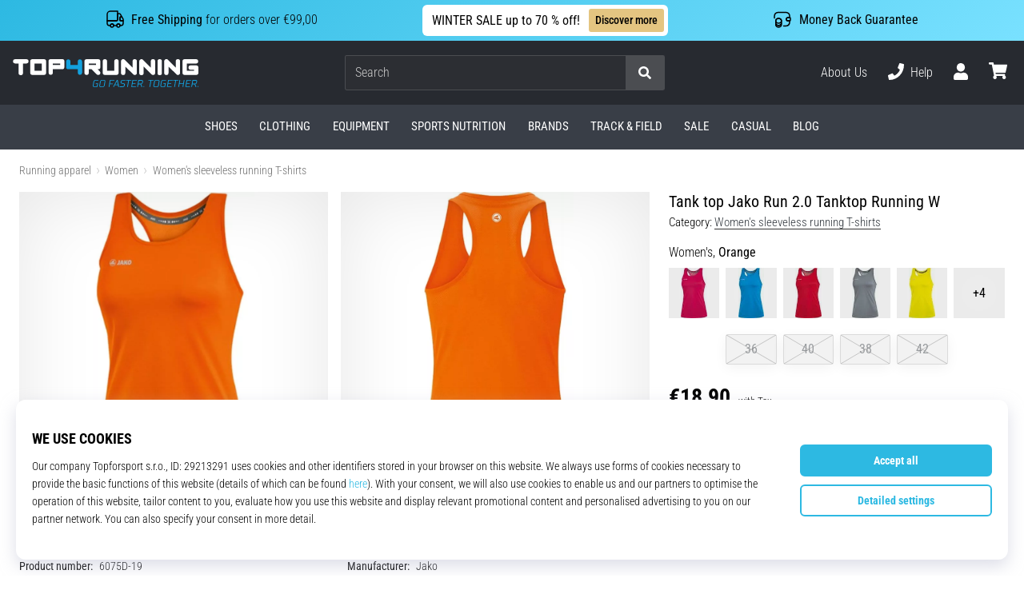

--- FILE ---
content_type: text/html; charset=utf-8
request_url: https://top4running.ie/p/jako-run-2-0-op-running-6075d-19
body_size: 81259
content:
<!DOCTYPE html> <html class="no-js not-basket" lang="en"> <head> <script>(function(w,d,s,l,i){ w[l]=w[l]||[];w[l].push({'gtm.start': new Date().getTime(),event:'gtm.js'});var f=d.getElementsByTagName(s)[0], j=d.createElement(s),dl=l!='dataLayer'?'&l='+l:'';j.async=true;j.src= 'https://www.googletagmanager.com/gtm.js?id='+i+dl;f.parentNode.insertBefore(j,f);})(window,document,'script','dataLayer',"GTM-KH5JJWC");</script> <script>
				</script> <link rel="stylesheet" href="https://i1.t4s.cz/dist/css/bootstrap-t4s.min.css?v=2415e37" media="all"> <link rel="stylesheet" href="https://i1.t4s.cz/fonts/roboto/latin/font.css?v=3eb668c" media="all"> <link id="canonicalLink" rel="canonical" href="https://top4running.ie/p/jako-run-2-0-op-running-6075d-19"> <meta http-equiv="Content-Type" content="text/html; charset=utf-8"> <meta name="Author" content="Roman Bílek"> <meta id="headMetaDescription" name="Description" content="Tank top Jako Run 2.0 Tanktop Running W"> <meta name="HandheldFriendly" content="True"> <meta name="MobileOptimized" content="320"> <meta name="viewport" content="width=device-width, initial-scale=1.0, maximum-scale=5.0"> <meta name="format-detection" content="telephone=no"> <meta name="google-signin-client_id" content="428838006980-41o1viohiho8her2v2i8hppg6tiiek4p.apps.googleusercontent.com"> <meta name="robots" content='all, follow'> <title id="snippet--headTitleArea">Tank top Jako Run 2.0 Tanktop Running W - Top4Running.ie</title> <link rel="icon" type="image/png" href="/favicon-16x16.png" sizes="16x16"> <link rel="icon" type="image/png" href="/favicon-32x32.png" sizes="32x32"> <link rel="apple-touch-icon" sizes="57x57" href="/apple-touch-icon-57x57.png"> <link rel="apple-touch-icon" sizes="72x72" href="/apple-touch-icon-72x72.png"> <link rel="apple-touch-icon" sizes="76x76" href="/apple-touch-icon-76x76.png"> <link rel="icon" type="image/png" href="/favicon-96x96.png" sizes="96x96"> <link rel="apple-touch-icon" sizes="114x114" href="/apple-touch-icon-114x114.png"> <link rel="apple-touch-icon" sizes="144x144" href="/apple-touch-icon-144x144.png"> <link rel="apple-touch-icon" sizes="152x152" href="/apple-touch-icon-152x152.png"> <link rel="shortcut icon" href="/favicon.ico"> <meta name="msapplication-TileColor" content="#ffffff"> <meta name="msapplication-TileImage" content="/apple-touch-icon-144x144.png"> <meta name="theme-color" content="#ffffff"> <link rel="preconnect" href="https://i1.t4s.cz"> <link rel="preconnect" href="https://ajax.googleapis.com"> <link rel="preconnect" href="https://fonts.googleapis.com"> <link rel="preconnect" href="https://apis.google.com" crossorigin> <link rel="image_src" type="image/jpg" href="https://i1.t4s.cz/img/logo-running.png"> <link rel="alternate" href="https://top4running.cz/p/jako-run-2-0-op-running-6075d-19" hreflang="cs-cz"/> <link rel="alternate" href="https://top4running.com/p/jako-run-2-0-op-running-6075d-19" hreflang="x-default"/> <link rel="alternate" href="https://top4running.sk/p/jako-run-2-0-op-running-6075d-19" hreflang="sk-sk"/> <link rel="alternate" href="https://top4running.hu/p/jako-run-2-0-op-running-6075d-19" hreflang="hu-hu"/> <link rel="alternate" href="https://top4running.ro/p/jako-run-2-0-op-running-6075d-19" hreflang="ro-ro"/> <link rel="alternate" href="https://top4running.de/p/jako-run-2-0-op-running-6075d-19" hreflang="de-de"/> <link rel="alternate" href="https://top4running.at/p/jako-run-2-0-op-running-6075d-19" hreflang="de-at"/> <link rel="alternate" href="https://top4running.es/p/jako-run-2-0-op-running-6075d-19" hreflang="es-es"/> <link rel="alternate" href="https://top4running.fr/p/jako-run-2-0-op-running-6075d-19" hreflang="fr-fr"/> <link rel="alternate" href="https://top4running.it/p/jako-run-2-0-op-running-6075d-19" hreflang="it-it"/> <link rel="alternate" href="https://top4running.hr/p/jako-run-2-0-op-running-6075d-19" hreflang="hr-hr"/> <link rel="alternate" href="https://top4running.dk/p/jako-run-2-0-op-running-6075d-19" hreflang="da-dk"/> <link rel="alternate" href="https://top4running.se/p/jako-run-2-0-op-running-6075d-19" hreflang="sv-se"/> <link rel="alternate" href="https://top4running.nl/p/jako-run-2-0-op-running-6075d-19" hreflang="nl-nl"/> <link rel="alternate" href="https://top4running.be/p/jako-run-2-0-op-running-6075d-19" hreflang="nl-be"/> <link rel="alternate" href="https://top4running.be/fr/p/jako-run-2-0-op-running-6075d-19" hreflang="fr-be"/> <link rel="alternate" href="https://top4running.ie/p/jako-run-2-0-op-running-6075d-19" hreflang="en-ie"/> <link rel="alternate" href="https://top4running.fi/p/jako-run-2-0-op-running-6075d-19" hreflang="fi-fi"/> <link rel="alternate" href="https://top4running.pt/p/jako-run-2-0-op-running-6075d-19" hreflang="pt-pt"/> <link rel="alternate" href="https://top4running.pl/p/jako-run-2-0-op-running-6075d-19" hreflang="pl-pl"/> <link rel="alternate" href="https://top4running.si/p/jako-run-2-0-op-running-6075d-19" hreflang="sl-si"/> <link rel="alternate" href="https://top4running.bg/p/jako-run-2-0-op-running-6075d-19" hreflang="bg-bg"/> <link rel="alternate" href="https://top4running.gr/p/jako-run-2-0-op-running-6075d-19" hreflang="el-gr"/> <link rel="alternate" href="https://top4running.cy/p/jako-run-2-0-op-running-6075d-19" hreflang="el-cy"/> <link rel="alternate" href="https://top4running.ch/p/jako-run-2-0-op-running-6075d-19" hreflang="de-ch"/> <link rel="alternate" href="https://top4running.ch/fr/p/jako-run-2-0-op-running-6075d-19" hreflang="fr-ch"/> <link rel="alternate" href="https://top4running.ch/it/p/jako-run-2-0-op-running-6075d-19" hreflang="it-ch"/> <style> svg * { display: none } </style> <meta name="theme-color" content="#2db9e2"> <link rel="stylesheet" href="https://i1.t4s.cz/dist/css/print.min.css?v=8e07940" media="print"> <link rel="stylesheet" href="https://i1.t4s.cz/dist/css/master-running.min.css?v=b929c13" media="all"> <script src="https://i1.t4s.cz/dist/js/jquery.min.js?v=74c6dce"></script> <script src="https://i1.t4s.cz/dist/js/popper.min.js?v=1a035c3"></script> <script src="https://i1.t4s.cz/dist/js/bootstrap.min.js?v=6abbdaa"></script> <script src="https://i1.t4s.cz/dist/js/nette.min.js?v=a707d78"></script> <script src="https://i1.t4s.cz/dist/js/hp.min.js?v=0a7fc70"></script> <script src="https://i1.t4s.cz/dist/js/nav.min.js?v=ed43ee6"></script> <script src="https://i1.t4s.cz/dist/js/ekko-lightbox.min.js?v=fb6638e"></script> <script src="https://public.wecoma.eu/lite/v1/wecoma-lite.js" async></script> <script>var dataLayer = dataLayer || [];</script> <script>dataLayer.push({"event": "page"});</script> <script>
					dataLayer.push({
						'zboziCategory': "\"Oblečení a móda  |  Dámské oblečení  |  Dámská trička, tílka a košile  |  Dámská tílka a topy    \"",
						'ecommerce': {
							'detail': {
								'products': [{
									'name': "\"\"",         // Name or ID is required.
									'id': "6075d-19", 'price': 11, 'brand': "\"\"",
									'category': "{}"
								}]
							}
						}
					});
				</script> <script>
					setTimeout(function() {
					}, 0);
				</script> <script src="https://apis.google.com/js/platform.js" async defer></script> <meta property="og:title" content="Tank top Jako Run 2.0 Tanktop Running W"/> <meta property="og:type" content="product"/> <meta property="og:url" content="https://top4running.ie/p/jako-run-2-0-op-running-6075d-19"/> <meta property="og:image" content="https://i1.t4s.cz/products/6075d-19/jako-run-2-0-tanktop-running-w-270711-6075d-19.jpeg"/> <meta property="og:price:amount" content="18.9"> <meta property="og:price:currency" content="EUR"> <meta property="og:brand" content="Jako"> <script>let exponea_token = "2485e9aa-0c6e-11eb-b077-6646a139ee6c"</script> <script src="https://i1.t4s.cz/dist/js/exponea-new-version.min.js?v=1f2fc4c"></script> <script>
				window.Wecoma = window.Wecoma || {onready : []};
				window.Wecoma.onready.push(async function () {
					if ( hasConsentMarketing === null) {
						await fillWacomaConsents();
					}

					if (hasConsentMarketing) {
						if (typeof (exponea) !== 'undefined') {
							exponea.track('view_item', {
								product_id: "6075d-19",
								price: 11,
								title: "Tank top Jako Run 2.0 Tanktop Running W",
								brand: "Jako"
						,
							'category_1'
						:
							"Women's sleeveless running T-shirts"
						})
						}
					}
				});
		</script> <script async src="https://scripts.luigisbox.tech/LBX-251725.js"></script> </head> <body data-shop_id="69" data-country="IE" data-lang="en" class="shop-69 color-running not-basket" data-size="eu" data-shop_hp=" /" data-shop_login="/en/home/try-login" data-shop_shoetype="EU" > <!-- Google Tag Manager (noscript) --> <noscript><iframe src="https://www.googletagmanager.com/ns.html?id=GTM-KH5JJWC" height="0" width="0" style="display:none;visibility:hidden" loading="lazy"></iframe></noscript> <!-- End Google Tag Manager (noscript) --> <script async data-environment="production" src="https://js.klarna.com/web-sdk/v1/klarna.js" data-client-id="klarna_live_client_d0FJJFpsUkQvUnlQMTYjKDNJV3FJWEV2ZG1BKmgzN0ssZjE2ZjI1MjMtMGU0OC00ZjJjLWIyZjItOTIzMTIxMDJlZWEyLDEsQS9LcGJyRnFGNGlaaWJleDN6ZExNR0dEcllnSGZOUXdrcmFrR2tOdk5vVT0"></script> <script id="dw_consent_lbx">
			"{\"dw_consent\":false}"
		</script> <script>
			setLuigisConsent = function (marketingConsent, analyticsConsent) {
				let consent = marketingConsent && analyticsConsent;
				let luigisJson = '{"dw_consent": ' + (consent ? 'true' : 'false') + '}';
				document.getElementById('dw_consent_lbx').textContent = luigisJson;
				if (marketingConsent || analyticsConsent) {
					let gtmconsent = [];
					if (marketingConsent) {
						gtmconsent.push("marketing");
					}
					if (analyticsConsent) {
						gtmconsent.push("statistics");
					}

					document.cookie = "gtm_consent_modes="+JSON.stringify(gtmconsent);
				} else {
					document.cookie = "gtm_consent_modes=false"
				}

			}; var hasConsentMarketing = null; var hasConsentAnalytics = null;


				window.Wecoma = window.Wecoma || {onready : []};
				window.Wecoma.onready.push(async function () {

					if (hasConsentAnalytics === null || hasConsentMarketing === null) {
						await fillWacomaConsents();
					}

					setLuigisConsent(hasConsentMarketing, hasConsentAnalytics);

				});


			window.fillWacomaConsents = async function () {
				let wecomaObject = new Wecoma({
							// key for business unit
					key: "t4r"
				});
				hasConsentMarketing = await wecomaObject.isConsented('marketing'); hasConsentAnalytics = await wecomaObject.isConsented('analytics');
			}
		</script> <div id="outer-wrap"> <script>
					$(document).ready(function() {
						$('#info-message-' + 11602).on('hidden.bs.collapse', function () {
							document.cookie = 'message_closed_' + 11602 + '=' + 11602;
						});

						let parent;
						if ($(window).width() < 991) {
							parent = $('.info-stripe-usp-item--shop-message-text--inner');
						} else {
							parent = $('.info-stripe-usp-item--shop-message');
						}
						const linkElement = parent.find('a');
						const href = linkElement.length ? linkElement.attr('href') : null;

						if (href) {
							parent.on('click', function (event) {
								event.preventDefault();
								window.location.href = href;
							});

							// this ensures clicks on the actual <a> tags also work
							linkElement.on('click', function (event) {
								event.stopPropagation();
							});
						}
					});
				</script> <div class="info-message info-message--v2 w-100 bg-running-gradient-lighter --shop-message --black-text" > <div class="info-stripe-usp-wrapper"> <div class="info-stripe-usp"> <div class="info-stripe-usp-item info-stripe-usp-item-1 d-none d-lg-block"> <div class="d-flex align-items-center justify-content-center"> <i class="svg-icon-custom"><svg width="24" height="24" viewBox="0 0 24 24" fill="none" xmlns="http://www.w3.org/2000/svg"><path d="M15 2V12C15 13.1 14.1 14 13 14H2V6C2 3.79 3.79 2 6 2H15Z" stroke="currentColor" stroke-width="1.5" stroke-linecap="round" stroke-linejoin="round"/><path d="M22 14V17C22 18.66 20.66 20 19 20H18C18 18.9 17.1 18 16 18C14.9 18 14 18.9 14 20H10C10 18.9 9.1 18 8 18C6.9 18 6 18.9 6 20H5C3.34 20 2 18.66 2 17V14H13C14.1 14 15 13.1 15 12V5H16.84C17.56 5 18.22 5.39001 18.58 6.01001L20.29 9H19C18.45 9 18 9.45 18 10V13C18 13.55 18.45 14 19 14H22Z" stroke="currentColor" stroke-width="1.5" stroke-linecap="round" stroke-linejoin="round"/><path d="M8 22C9.10457 22 10 21.1046 10 20C10 18.8954 9.10457 18 8 18C6.89543 18 6 18.8954 6 20C6 21.1046 6.89543 22 8 22Z" stroke="currentColor" stroke-width="1.5" stroke-linecap="round" stroke-linejoin="round"/><path d="M16 22C17.1046 22 18 21.1046 18 20C18 18.8954 17.1046 18 16 18C14.8954 18 14 18.8954 14 20C14 21.1046 14.8954 22 16 22Z" stroke="currentColor" stroke-width="1.5" stroke-linecap="round" stroke-linejoin="round"/><path d="M22 12V14H19C18.45 14 18 13.55 18 13V10C18 9.45 18.45 9 19 9H20.29L22 12Z" stroke="currentColor" stroke-width="1.5" stroke-linecap="round" stroke-linejoin="round"/></svg></i> <div class="info-stripe-usp-item__content no-scrollbar"> <strong>Free Shipping</strong> for orders over €99,00 </div> </div> </div> <div class="info-stripe-usp-item info-stripe-usp-item-0 js-info-stripe-usp-item-0"> <div class="info-stripe-usp-item--shop-message cursor-pointer info-stripe-usp-item--shop-message--no-countdown" id="info-message-11602" > <div class="d-flex align-items-center justify-content-center gap-lg-3"> <div class="info-stripe-usp-item--shop-message-text js-info-stripe-usp-item-shop-message"> <div class="info-stripe-usp-item--shop-message-text--inner d-lg-flex align-items-lg-center"> <strong>WINTER SALE up to 70 % off!</strong> <a href="https://top4running.ie/c/sales-top4running-ie" class="btn btn-infostripe btn-infostripe-lg-offset">Discover more</a> </div> </div> <i class="js-info-stripe-usp-item--shop-message--close d-lg-none"><svg fill=none height=16 viewBox="0 0 16 16"width=16 xmlns=http://www.w3.org/2000/svg><path d="M13.3334 13.3334L2.66669 2.66675"stroke=black stroke-linecap=round stroke-linejoin=round stroke-miterlimit=10 /><path d="M13.3334 2.66675L2.66669 13.3334"stroke=black stroke-linecap=round stroke-linejoin=round stroke-miterlimit=10 /></svg></i> </div> </div> </div> <div class="info-stripe-usp-item info-stripe-usp-item-2 js-info-stripe-usp-item-0-replacer d-none" > <div class="d-flex align-items-center justify-content-center"> <i class="svg-icon-custom"><svg width="24" height="24" viewBox="0 0 24 24" fill="none" xmlns="http://www.w3.org/2000/svg"><path d="M22.0029 15C22.0029 18.87 18.8729 22 15.0029 22L16.0529 20.25" stroke="currentColor" stroke-width="1.5" stroke-linecap="round" stroke-linejoin="round"/><path d="M2.00293 9C2.00293 5.13 5.13293 2 9.00293 2L7.95293 3.75" stroke="currentColor" stroke-width="1.5" stroke-linecap="round" stroke-linejoin="round"/><path d="M13.7031 4.44995L17.6831 6.74994L21.6231 4.45996" stroke="currentColor" stroke-width="1.5" stroke-linecap="round" stroke-linejoin="round"/><path d="M17.6831 10.82V6.73999" stroke="currentColor" stroke-width="1.5" stroke-linecap="round" stroke-linejoin="round"/><path d="M16.743 2.21L14.343 3.53996C13.803 3.83996 13.353 4.59995 13.353 5.21995V7.75999C13.353 8.37999 13.793 9.13998 14.343 9.43998L16.743 10.77C17.253 11.06 18.093 11.06 18.613 10.77L21.013 9.43998C21.553 9.13998 22.003 8.37999 22.003 7.75999V5.21995C22.003 4.59995 21.563 3.83996 21.013 3.53996L18.613 2.21C18.103 1.93 17.263 1.93 16.743 2.21Z" stroke="currentColor" stroke-width="1.5" stroke-linecap="round" stroke-linejoin="round"/><path d="M2.35303 15.45L6.32303 17.7499L10.273 15.46" stroke="currentColor" stroke-width="1.5" stroke-linecap="round" stroke-linejoin="round"/><path d="M6.32324 21.82V17.74" stroke="currentColor" stroke-width="1.5" stroke-linecap="round" stroke-linejoin="round"/><path d="M5.39293 13.21L2.99294 14.54C2.45294 14.84 2.00293 15.5999 2.00293 16.2199V18.76C2.00293 19.38 2.44294 20.14 2.99294 20.44L5.39293 21.77C5.90293 22.06 6.74292 22.06 7.26292 21.77L9.66293 20.44C10.2029 20.14 10.6529 19.38 10.6529 18.76V16.2199C10.6529 15.5999 10.2129 14.84 9.66293 14.54L7.26292 13.21C6.74292 12.93 5.90293 12.93 5.39293 13.21Z" stroke="currentColor" stroke-width="1.5" stroke-linecap="round" stroke-linejoin="round"/></svg></i> <div class="info-stripe-usp-item__content no-scrollbar"><strong>You can return the goods within 30 days</strong> No questions asked</div> </div> </div> <div class="info-stripe-usp-item info-stripe-usp-item-3 d-none d-lg-block"> <div class="d-flex align-items-center justify-content-center"> <i class="svg-icon-custom"><svg width="25" height="24" viewBox="0 0 25 24" fill="none" xmlns="http://www.w3.org/2000/svg"><path d="M10.7968 16.8604V18.8904C10.7968 20.6104 9.19675 22.0004 7.22675 22.0004C5.25675 22.0004 3.64673 20.6104 3.64673 18.8904V16.8604C3.64673 18.5804 5.24675 19.8004 7.22675 19.8004C9.19675 19.8004 10.7968 18.5704 10.7968 16.8604Z" stroke="currentColor" stroke-width="1.5" stroke-linecap="round" stroke-linejoin="round"/><path d="M10.7952 14.11C10.7952 14.61 10.6552 15.07 10.4152 15.47C9.82522 16.44 8.61521 17.05 7.21521 17.05C5.81521 17.05 4.6052 16.43 4.0152 15.47C3.7752 15.07 3.63525 14.61 3.63525 14.11C3.63525 13.25 4.03523 12.48 4.67523 11.92C5.32523 11.35 6.2152 11.01 7.2052 11.01C8.1952 11.01 9.08523 11.36 9.73523 11.92C10.3952 12.47 10.7952 13.25 10.7952 14.11Z" stroke="currentColor" stroke-width="1.5" stroke-linecap="round" stroke-linejoin="round"/><path d="M10.7968 14.11V16.86C10.7968 18.58 9.19675 19.8 7.22675 19.8C5.25675 19.8 3.64673 18.57 3.64673 16.86V14.11C3.64673 12.39 5.24675 11 7.22675 11C8.21675 11 9.10677 11.35 9.75677 11.91C10.3968 12.47 10.7968 13.25 10.7968 14.11Z" stroke="currentColor" stroke-width="1.5" stroke-linecap="round" stroke-linejoin="round"/><path d="M22.0451 10.9699V13.03C22.0451 13.58 21.6051 14.0299 21.0451 14.0499H19.0851C18.0051 14.0499 17.0151 13.2599 16.9251 12.1799C16.8651 11.5499 17.1051 10.9599 17.5251 10.5499C17.8951 10.1699 18.4051 9.94995 18.9651 9.94995H21.0451C21.6051 9.96995 22.0451 10.4199 22.0451 10.9699Z" stroke="currentColor" stroke-width="1.5" stroke-linecap="round" stroke-linejoin="round"/><path d="M2.04517 10.5V8.5C2.04517 5.78 3.68517 3.88 6.23517 3.56C6.49517 3.52 6.76517 3.5 7.04517 3.5H16.0452C16.3052 3.5 16.5552 3.50999 16.7952 3.54999C19.3752 3.84999 21.0452 5.76 21.0452 8.5V9.95001H18.9651C18.4051 9.95001 17.8951 10.17 17.5251 10.55C17.1051 10.96 16.8652 11.55 16.9252 12.18C17.0152 13.26 18.0051 14.05 19.0851 14.05H21.0452V15.5C21.0452 18.5 19.0452 20.5 16.0452 20.5H13.5452" stroke="currentColor" stroke-width="1.5" stroke-linecap="round" stroke-linejoin="round"/></svg></i> <div class="info-stripe-usp-item__content no-scrollbar"><strong>Money Back Guarantee</strong></div> </div> </div> </div> </div> </div> <nav id="navigation"> <div class="nav-inner"> <div class="nav-head "> <ul class="nav-head-wrap nav-head-level-1"> <li id="nav-toggle" class="header-level-2-item blmr-menu-mob"> <div class="nav-sandwitch"> <span></span> <span></span> <span></span> <span></span> </div> </li> <li id="nav-toggle-search" class="header-level-2-item blmr-search-mob"> <a href="javascript:" class="nav-head-item nav-head-item__btn"> <span class="sr-only">Search</span> <i class="svg-icon"><svg xmlns="http://www.w3.org/2000/svg" fill="currentColor" viewBox="0 0 512 512"><path d="M505 442.7L405.3 343c-4.5-4.5-10.6-7-17-7H372c27.6-35.3 44-79.7 44-128C416 93.1 322.9 0 208 0S0 93.1 0 208s93.1 208 208 208c48.3 0 92.7-16.4 128-44v16.3c0 6.4 2.5 12.5 7 17l99.7 99.7c9.4 9.4 24.6 9.4 33.9 0l28.3-28.3c9.4-9.4 9.4-24.6.1-34zM208 336c-70.7 0-128-57.2-128-128 0-70.7 57.2-128 128-128 70.7 0 128 57.2 128 128 0 70.7-57.2 128-128 128z"></path></svg></i> </a> </li> <li id="nav-logo" class="blmr-logo"> <a href="/" class="nav-head-logo"> <svg xmlns="http://www.w3.org/2000/svg" viewBox="0 0 176.54 26.72" fill="currentColor"><path d="M139.72 0a2.06 2.06 0 00-2.06 2.06v11a2.07 2.07 0 104.13 0v-11A2.07 2.07 0 00139.72 0zM116 0a2.06 2.06 0 00-2.06 2.06v6L106.43.6a2.06 2.06 0 00-3.52 1.46v11a2.06 2.06 0 104.12 0V7l7.48 7.48a2 2 0 001.46.61 2.07 2.07 0 002.03-2.03v-11A2.06 2.06 0 00116 0zM133.35 0a2.07 2.07 0 00-2.07 2.06v6L123.8.6a2.07 2.07 0 00-3.52 1.46v11a2.07 2.07 0 104.13 0V7l7.48 7.48a2 2 0 001.46.61 2.07 2.07 0 002.06-2.07v-11A2.06 2.06 0 00133.35 0zM157.1 0a2.06 2.06 0 00-2.1 2.06v6L147.56.6A2.06 2.06 0 00144 2.06v11a2.06 2.06 0 104.12 0V7l7.48 7.48a2.06 2.06 0 003.52-1.46v-11A2.06 2.06 0 00157.1 0zM13.11 0h-11a2.07 2.07 0 000 4.13h3.41v8.93a2.07 2.07 0 104.13 0V4.13h3.46a2.07 2.07 0 000-4.13zM49.09 2.06A2.06 2.06 0 0047 0H36a2.06 2.06 0 00-2 2.06v11a2.07 2.07 0 004.13 0V9.63H47a2.07 2.07 0 002.06-2.07v-5.5zm-11 2.07H45V5.5h-6.91z"/><path fill="#13a1de" d="M65.9 2.06a2.07 2.07 0 00-4.13 0V5.5h-6.91V2.06a2.07 2.07 0 00-4.13 0v5.5a2.07 2.07 0 002.06 2.07h9v3.44a2.07 2.07 0 004.13 0v-11z" class="c-1"/><path d="M29.65 0h-11a2.06 2.06 0 00-2.06 2.06v11a2.07 2.07 0 002.06 2.07h11a2.07 2.07 0 002.06-2.07v-11A2.06 2.06 0 0029.65 0zm-9 4.13h6.91V11h-6.89zM80.69 9.63h.52a2.07 2.07 0 002.07-2.07v-5.5A2.07 2.07 0 0081.21 0h-11a2.06 2.06 0 00-2.06 2.06v11a2.06 2.06 0 104.12 0V9.63h2.59l4.9 4.89a2 2 0 001.45.61 2.07 2.07 0 002.07-2.07 2 2 0 00-.61-1.45zm-8.42-5.5h6.88V5.5h-6.88zM100.65 2.06v11a2.06 2.06 0 01-2.06 2.06h-11a2.06 2.06 0 01-2.06-2.06v-11a2.06 2.06 0 014.12 0V11h6.88V2.06a2.06 2.06 0 014.12 0zM174.48 6h-5.16a2.07 2.07 0 100 4.13h3.09V11h-6.87V4.13h8.94a2.07 2.07 0 000-4.13h-11a2.06 2.06 0 00-2.06 2.06v11a2.07 2.07 0 002.06 2.07h11a2.07 2.07 0 002.06-2.07V8a2.07 2.07 0 00-2.06-2z"/><path fill="#13a1de" d="M76.73 21.47L76.11 25a1.28 1.28 0 001.4 1.59h3l.64-3.59H79l-.11.63h1.48L79.89 26h-2.27a.78.78 0 01-.79-1l.63-3.56a1.19 1.19 0 011.13-1h2.8v-.19l.08-.44H78.7a2 2 0 00-1.97 1.66zM86.63 19.79H85a1.93 1.93 0 00-2 1.58l-.67 3.76a1.29 1.29 0 001.41 1.59h1.69a2 2 0 002-1.59l.57-3.76a1.28 1.28 0 00-1.37-1.58zm.69 1.58l-.67 3.76a1.19 1.19 0 01-1.13 1h-1.69a.79.79 0 01-.8-1l.67-3.76a1.19 1.19 0 011.13-1h1.69a.79.79 0 01.8 1zM92.97 20.51h3.67l.03-.19.08-.44h-4.39l-1.19 6.74h.72l.5-2.79h2.7l.1-.63h-2.7l.48-2.69zM99 19.88l-3.66 6.74h.83l.83-1.73h3l.28 1.73h.83l-1.28-6.74zm-1.59 4.38l1.82-3.51.59 3.51zM102.55 21.47v.29a1.21 1.21 0 00.93 1.54l1.71.38a.72.72 0 01.62.92l-.07.43a1.21 1.21 0 01-1.14 1h-2.9l-.11.63h2.9a1.94 1.94 0 002-1.59l.08-.43a1.22 1.22 0 00-.94-1.54l-1.72-.39a.7.7 0 01-.61-.91v-.29a1.2 1.2 0 011.13-1h2.66v-.19l.08-.44h-2.65a1.94 1.94 0 00-1.97 1.59zM112.77 19.88h-4.97l-.12.63h2.13l-1.08 6.11h.73l1.07-6.11h2.13l.03-.19.08-.44zM112.64 26.62h4.39l.11-.62h-3.67l.45-2.51h2.75l.1-.62h-2.75l.42-2.36h3.67l.03-.19.08-.44h-4.39l-1.19 6.74zM122.47 19.88h-3l-1.19 6.74h.72l.47-2.65h1.93l1 2.65h.9l-1.2-2.69a2 2 0 001.57-1.55l.17-.91a1.29 1.29 0 00-1.37-1.59zm.68 1.59l-.16.91a1.22 1.22 0 01-1.14 1h-2.27l.5-2.84h2.27a.79.79 0 01.8.93zM124.22 26.62h.73l.15-.91h-.72l-.16.91zM133.95 19.88h-4.97l-.11.63h2.12l-1.07 6.11h.72l1.07-6.11h2.13l.04-.19.07-.44zM138.12 19.79h-1.69a1.94 1.94 0 00-2 1.58l-.66 3.76a1.29 1.29 0 001.41 1.59h1.69a1.94 1.94 0 002-1.59l.67-3.76a1.29 1.29 0 00-1.42-1.58zm.69 1.58l-.67 3.76a1.21 1.21 0 01-1.14 1h-1.69a.78.78 0 01-.79-1l.67-3.76a1.18 1.18 0 011.13-1H138a.8.8 0 01.81 1zM141.05 21.47l-.62 3.53a1.28 1.28 0 001.41 1.59h3l.65-3.66h-2.2l-.11.63h1.47l-.43 2.4h-2.27a.78.78 0 01-.79-1l.63-3.56a1.19 1.19 0 011.13-1h2.8v-.19l.07-.44H143a2 2 0 00-1.95 1.7zM146.56 26.62h4.4l.1-.62h-3.66l.44-2.51h2.75l.11-.62h-2.76l.42-2.36h3.67l.04-.19.07-.44h-4.39l-1.19 6.74zM157.5 19.88h-4.97l-.12.63h2.13l-1.07 6.11h.72l1.07-6.11h2.13l.03-.19.08-.44zM162.08 22.87h-3.33l.53-2.99h-.72l-1.19 6.74h.73l.55-3.13h3.33l-.55 3.13h.72l1.19-6.74h-.72l-.54 2.99zM164.08 26.62h4.39l.11-.62h-3.67l.44-2.51h2.76l.1-.62h-2.75l.42-2.36h3.67l.03-.19.08-.44h-4.39l-1.19 6.74zM173.91 19.88h-3l-1.18 6.74h.72l.46-2.65h1.93l1 2.65h.9l-1.2-2.69a2 2 0 001.57-1.55l.17-.91a1.29 1.29 0 00-1.37-1.59zm.68 1.59l-.16.91a1.22 1.22 0 01-1.14 1H171l.5-2.84h2.27a.79.79 0 01.82.93zM175.82 25.71l-.16.91h.73l.15-.91h-.72z" class="c-1"/></svg> <span class="sr-only">Top4Running.ie</span> </a> </li> <li id="snippet--kos_pocet_user" class="header-level-2-item blmr-user-admin-icon-mob " data-toggle="modal" data-target="#modal-login" data-backdrop="static"> <a href="javascript:" class="nav-head-item nav-head-item__btn header-level-2--no-cart"> <span class="sr-only">cart</span> <i class="svg-icon"><svg xmlns="http://www.w3.org/2000/svg" fill="currentColor" viewBox="0 0 448 512"><path d="M224 256c70.7 0 128-57.3 128-128S294.7 0 224 0 96 57.3 96 128s57.3 128 128 128zm89.6 32h-16.7c-22.2 10.2-46.9 16-72.9 16s-50.6-5.8-72.9-16h-16.7C60.2 288 0 348.2 0 422.4V464c0 26.5 21.5 48 48 48h352c26.5 0 48-21.5 48-48v-41.6c0-74.2-60.2-134.4-134.4-134.4z"></path></svg></i> </a> </li> <li id="snippet--kos_pocet" class="header-level-2-item blmr-cart-icon-mob"> <a href="/basket/show" class="nav-head-item nav-head-item__btn" aria-label="cart"> <i class="svg-icon"><svg xmlns="http://www.w3.org/2000/svg" fill="currentColor" viewBox="0 0 576 512"><path d="M528.12 301.319l47.273-208C578.806 78.301 567.391 64 551.99 64H159.208l-9.166-44.81C147.758 8.021 137.93 0 126.529 0H24C10.745 0 0 10.745 0 24v16c0 13.255 10.745 24 24 24h69.883l70.248 343.435C147.325 417.1 136 435.222 136 456c0 30.928 25.072 56 56 56s56-25.072 56-56c0-15.674-6.447-29.835-16.824-40h209.647C430.447 426.165 424 440.326 424 456c0 30.928 25.072 56 56 56s56-25.072 56-56c0-22.172-12.888-41.332-31.579-50.405l5.517-24.276c3.413-15.018-8.002-29.319-23.403-29.319H218.117l-6.545-32h293.145c11.206 0 20.92-7.754 23.403-18.681z"></path></svg></i> </a> </li> </ul> <ul class="nav-head-wrap nav-head-level-2"> <li id="nav-search" class="header-level-2-item header-level-2__search"> <form action="/p/jako-run-2-0-op-running-6075d-19" method="post" id="snippet--hledat" class="header-search w-100 order-lg-2 disabled"> <div class="header-search-group input-group" id="q0"> <input type="text" name="search" placeholder="Search" id="q" required disabled="" data-nette-rules='[{"op":":filled","msg":"This field is required."},{"op":":minLength","msg":"Searched expression","arg":2}]' class="header-search__input blmr-search form-control search-inp" autocomplete="off" autocorrect="off" data-autocomplete-url="/p/jako-run-2-0-op-running-6075d-19?do=autocomplete"> <div class="header-search__append input-group-append"> <label for="q" class="header-search__clear" id="search-clear"> <span class="sr-only">Search</span> <i class="svg-icon"><svg role="img" xmlns="http://www.w3.org/2000/svg" fill="currentColor" viewBox="0 0 512 512"><path fill="currentColor" d="M256 8C119 8 8 119 8 256s111 248 248 248 248-111 248-248S393 8 256 8zm121.6 313.1c4.7 4.7 4.7 12.3 0 17L338 377.6c-4.7 4.7-12.3 4.7-17 0L256 312l-65.1 65.6c-4.7 4.7-12.3 4.7-17 0L134.4 338c-4.7-4.7-4.7-12.3 0-17l65.6-65-65.6-65.1c-4.7-4.7-4.7-12.3 0-17l39.6-39.6c4.7-4.7 12.3-4.7 17 0l65 65.7 65.1-65.6c4.7-4.7 12.3-4.7 17 0l39.6 39.6c4.7 4.7 4.7 12.3 0 17L312 256l65.6 65.1z"></path></svg></i> </label> <button class="btn header-search__btn" type="submit" title="Search" id="search-btn"> <i class="header-search__svg-icon svg-icon search mt-1"><svg xmlns="http://www.w3.org/2000/svg" fill="currentColor" viewBox="0 0 512 512"><path d="M505 442.7L405.3 343c-4.5-4.5-10.6-7-17-7H372c27.6-35.3 44-79.7 44-128C416 93.1 322.9 0 208 0S0 93.1 0 208s93.1 208 208 208c48.3 0 92.7-16.4 128-44v16.3c0 6.4 2.5 12.5 7 17l99.7 99.7c9.4 9.4 24.6 9.4 33.9 0l28.3-28.3c9.4-9.4 9.4-24.6.1-34zM208 336c-70.7 0-128-57.2-128-128 0-70.7 57.2-128 128-128 70.7 0 128 57.2 128 128 0 70.7-57.2 128-128 128z"></path></svg></i> <i class="header-search__svg-icon svg-icon loader mt-1"><svg class="svg-icon svg-loader" version="1.1" xmlns="http://www.w3.org/2000/svg" fill="currentColor" x="0px" y="0px" width="40px" height="40px" viewBox="0 0 50 50" style="enable-background:new 0 0 50 50;" xml:space="preserve"><path d="M43.935,25.145c0-10.318-8.364-18.683-18.683-18.683c-10.318,0-18.683,8.365-18.683,18.683h4.068c0-8.071,6.543-14.615,14.615-14.615c8.072,0,14.615,6.543,14.615,14.615H43.935z"><animatetransform attributeType="xml" attributeName="transform" type="rotate" from="0 25 25" to="360 25 25" dur="0.6s" repeatCount="indefinite"/></path></svg></i> </button> </div> </div> <script>
		var myenter = false;
		$(document).ready(function () {
			if ($(".error-page").length < 1) {
				let search = "q"
				let form_search = "#snippet--hledat"
				let typingTimer //timer identifier
				let myInput = document.getElementById(search)

				//on keyup, start the countdown
				myInput.addEventListener('keyup', () => {

					clearTimeout(typingTimer);

							$("#snippet--hledat .input-group").addClass("loading");
							typingTimer = setTimeout(function (e) {
								$(form_search).submit();
							}, 500);
				});
				$(search).keypress(function (e) {
					if (e.which == 13) {
						myenter = true
					}
				});


				$(form_search).on('submit', function (e) {

					// if submitted by "enter" key and input not empty
					if (myenter && myval.length > 0) {
						window.location.href = "/s?search=" + encodeURIComponent(myval)
						e.preventDefault()
						return true
					} else {
						$(this).netteAjax(e).done(function (data) {
							$("#snippet--hledat .input-group").removeClass("loading");


								setTimeout(function() {
									dataLayer.push({
										'event': 'GAevent',
										'eventCategory': 'Search',
										'eventAction': 'Search',
										'eventValue': myval
									});
									dataLayer.push({
										'event': 'VirtualPageview', 'virtualPageURL': '/s/?q=' + myval
									});
								}, 0);
						});
					}
					myenter = false
				});
			}
		});
	</script> <input type="hidden" name="_do" value="searchBox-searchProductForm-submit"></form> <div id="snippet--search"> </div> </li> <li id="nav-search-close" class="header-level-2-item header-level-2__search-close disabled"> <a href="javascript:" class="nav-head-item">Close</a> </li> </ul> <ul class="nav-head-wrap nav-head-level-3 pl-3"> <li class="nav-head-drop nav-head-nodelay blmr-help-center-pc"> <a href="/pg/contact" class="nav-head-item"> About Us </a> <div class="header-dropdown header-phone"> <ul class="nav-dropdown-list header-userlist "> <li class="nav-item"> <a href="/pg/about-us" class="nav-link text-ellipsis "> Running Specialist Since 2010 </a> </li> <li class="nav-item"> <a href="/pg/top4running-club" class="nav-link text-ellipsis "> Membership Program </a> </li> <li class="nav-item"> <a href="/pg/become-our-top4running-brand-ambassador" class="nav-link text-ellipsis "> Ambassador Program </a> </li> <li class="nav-item"> <a href="/pg/top4running-affiliate" class="nav-link text-ellipsis "> Affiliate Program </a> </li> <li class="nav-item"> <a href="/page/careers" class="nav-link text-ellipsis "> Jobs &amp; Careers </a> </li> <li class="nav-item"> <a href="#" onclick="window.wlc.openPrecen()" class="nav-link text-ellipsis "> Cookie Settings </a> </li> <li class="nav-item"> <a href="/pg/terms-conditions" class="nav-link text-ellipsis "> Terms and Conditions </a> </li> </ul> </div> </li> <li class="nav-head-drop nav-head-nodelay blmr-help-center-pc"> <a href="tel:+4979519549600" class="nav-head-item"> <i class="svg-icon header-icon mr-2"><svg xmlns="http://www.w3.org/2000/svg" fill="currentColor" viewBox="0 0 512 512"><path d="M493.4 24.6l-104-24c-11.3-2.6-22.9 3.3-27.5 13.9l-48 112c-4.2 9.8-1.4 21.3 6.9 28l60.6 49.6c-36 76.7-98.9 140.5-177.2 177.2l-49.6-60.6c-6.8-8.3-18.2-11.1-28-6.9l-112 48C3.9 366.5-2 378.1.6 389.4l24 104C27.1 504.2 36.7 512 48 512c256.1 0 464-207.5 464-464 0-11.2-7.7-20.9-18.6-23.4z"></path></svg></i> <span class="d-none d-xl-inline"> Help </span> </a> <div class="header-dropdown header-contact"> <ul class="nav-dropdown-list header-userlist "> <li class="nav-item "> <a href="tel:+4979519549600" class="nav-link "> <i class="svg-icon nav-dropdown-svg-icon svg-help"><svg xmlns="http://www.w3.org/2000/svg" viewBox="0 0 512 512"><path fill="currentColor" d="M487.8 24.1L387 .8c-14.7-3.4-29.8 4.2-35.8 18.1l-46.5 108.5c-5.5 12.7-1.8 27.7 8.9 36.5l53.9 44.1c-34 69.2-90.3 125.6-159.6 159.6l-44.1-53.9c-8.8-10.7-23.8-14.4-36.5-8.9L18.9 351.3C5 357.3-2.6 372.3.8 387L24 487.7C27.3 502 39.9 512 54.5 512 306.7 512 512 307.8 512 54.5c0-14.6-10-27.2-24.2-30.4zM55.1 480l-23-99.6 107.4-46 59.5 72.8c103.6-48.6 159.7-104.9 208.1-208.1l-72.8-59.5 46-107.4 99.6 23C479.7 289.7 289.6 479.7 55.1 480z"></path></svg></i> <strong class="ml-4">+49 79 519 549 600</strong> </a> </li> <li class="nav-item "> <small class="d-block ml-4">Mo–Fr: 09:00 – 16:00<br></small> </li> <li class="nav-item "> <a href="mailto:info@top4running.ie" class="nav-link "> <i class="svg-icon nav-dropdown-svg-icon svg-help"><svg xmlns="http://www.w3.org/2000/svg" viewBox="0 0 512 512"><path fill="currentColor" d="M352 248v-16c0-4.42-3.58-8-8-8H168c-4.42 0-8 3.58-8 8v16c0 4.42 3.58 8 8 8h176c4.42 0 8-3.58 8-8zm-184-56h176c4.42 0 8-3.58 8-8v-16c0-4.42-3.58-8-8-8H168c-4.42 0-8 3.58-8 8v16c0 4.42 3.58 8 8 8zm326.59-27.48c-1.98-1.63-22.19-17.91-46.59-37.53V96c0-17.67-14.33-32-32-32h-46.47c-4.13-3.31-7.71-6.16-10.2-8.14C337.23 38.19 299.44 0 256 0c-43.21 0-80.64 37.72-103.34 55.86-2.53 2.01-6.1 4.87-10.2 8.14H96c-17.67 0-32 14.33-32 32v30.98c-24.52 19.71-44.75 36.01-46.48 37.43A48.002 48.002 0 0 0 0 201.48V464c0 26.51 21.49 48 48 48h416c26.51 0 48-21.49 48-48V201.51c0-14.31-6.38-27.88-17.41-36.99zM256 32c21.77 0 44.64 16.72 63.14 32H192.9c18.53-15.27 41.42-32 63.1-32zM96 96h320v173.35c-32.33 26-65.3 52.44-86.59 69.34-16.85 13.43-50.19 45.68-73.41 45.31-23.21.38-56.56-31.88-73.41-45.32-21.29-16.9-54.24-43.33-86.59-69.34V96zM32 201.48c0-4.8 2.13-9.31 5.84-12.36 1.24-1.02 11.62-9.38 26.16-21.08v75.55c-11.53-9.28-22.51-18.13-32-25.78v-16.33zM480 464c0 8.82-7.18 16-16 16H48c-8.82 0-16-7.18-16-16V258.91c42.75 34.44 99.31 79.92 130.68 104.82 20.49 16.36 56.74 52.53 93.32 52.26 36.45.26 72.27-35.46 93.31-52.26C380.72 338.8 437.24 293.34 480 258.9V464zm0-246.19c-9.62 7.75-20.27 16.34-32 25.79v-75.54c14.44 11.62 24.8 19.97 26.2 21.12 3.69 3.05 5.8 7.54 5.8 12.33v16.3z"></path></svg></i> <strong class="ml-4">info@top4running.ie</strong> </a> </li> <li class="nav-item nav-rule"></li> <li class=""> <a href="/en/order/cancelation" class="nav-link text-ellipsis " rel="nofollow" > Cancel Order </a> </li> <li class=""> <a href="/pg/how-to-return-goods" class="nav-link text-ellipsis " rel="nofollow" > Return Order </a> </li> <li class=""> <a href="/pg/how-to-claim-goods" class="nav-link text-ellipsis " rel="nofollow" > Claim Defective Item </a> </li> <li class=""> <a href="/pg/shipping" class="nav-link text-ellipsis " rel="nofollow" > Shipping &amp; Payment </a> </li> <li class=""> <a href="/pg/table-of-sizes" class="nav-link text-ellipsis " rel="nofollow" > Find the Right Size </a> </li> <li class=""> <a href="/pg/contact" class="nav-link text-ellipsis " rel="nofollow" > Contact </a> </li> <li class=""> <a href="/en/faq" class="nav-link text-ellipsis " rel="nofollow" > FAQ </a> </li> <li class=""> <a href="/pg/privacy-policy" class="nav-link text-ellipsis " rel="nofollow" > Privacy Policy </a> </li> </ul> </div> </li> <li class="nav-head-drop nav-head-delay blmr-user-admin-icon-pc"> <a href="/user" class="nav-head-item open-modal-login-in" data-toggle="modal" data-target="#modal-login"> <span class="sr-only">User</span> <i class="nav-head-icon svg-icon"><svg xmlns="http://www.w3.org/2000/svg" fill="currentColor" viewBox="0 0 448 512"><path d="M224 256c70.7 0 128-57.3 128-128S294.7 0 224 0 96 57.3 96 128s57.3 128 128 128zm89.6 32h-16.7c-22.2 10.2-46.9 16-72.9 16s-50.6-5.8-72.9-16h-16.7C60.2 288 0 348.2 0 422.4V464c0 26.5 21.5 48 48 48h352c26.5 0 48-21.5 48-48v-41.6c0-74.2-60.2-134.4-134.4-134.4z"></path></svg></i> </a> <div class="header-dropdown header-login"> <ul class="nav-dropdown-list header-userlist"> <li class="nav-item"> <a class="nav-link text-ellipsis open-modal-login-in" href="/user/login" data-toggle="modal" data-target="#modal-login" data-backdrop="static" > <i class="svg-icon nav-dropdown-svg-icon svg-help"><svg xmlns="http://www.w3.org/2000/svg" fill="currentColor" viewBox="0 0 512 512"><path fill="currentColor" d="M144 112v51.6H48c-26.5 0-48 21.5-48 48v88.6c0 26.5 21.5 48 48 48h96v51.6c0 42.6 51.7 64.2 81.9 33.9l144-143.9c18.7-18.7 18.7-49.1 0-67.9l-144-144C195.8 48 144 69.3 144 112zm192 144L192 400v-99.7H48v-88.6h144V112l144 144zm80 192h-84c-6.6 0-12-5.4-12-12v-24c0-6.6 5.4-12 12-12h84c26.5 0 48-21.5 48-48V160c0-26.5-21.5-48-48-48h-84c-6.6 0-12-5.4-12-12V76c0-6.6 5.4-12 12-12h84c53 0 96 43 96 96v192c0 53-43 96-96 96z"></path></svg></i> <strong class="ml-4">Log in</strong> </a> </li> <li class="nav-item"> <a class="nav-link text-ellipsis open-modal-login-up" href="/user/register" data-toggle="modal" data-target="#modal-login" data-backdrop="static" > <i class="svg-icon nav-dropdown-svg-icon svg-help"><svg xmlns="http://www.w3.org/2000/svg" fill="currentColor" viewBox="0 0 512 512"><path fill="currentColor" d="M416 448h-84c-6.6 0-12-5.4-12-12v-40c0-6.6 5.4-12 12-12h84c17.7 0 32-14.3 32-32V160c0-17.7-14.3-32-32-32h-84c-6.6 0-12-5.4-12-12V76c0-6.6 5.4-12 12-12h84c53 0 96 43 96 96v192c0 53-43 96-96 96zm-47-201L201 79c-15-15-41-4.5-41 17v96H24c-13.3 0-24 10.7-24 24v96c0 13.3 10.7 24 24 24h136v96c0 21.5 26 32 41 17l168-168c9.3-9.4 9.3-24.6 0-34z"></path></svg></i> <strong class="ml-4">Register</strong> <small class="d-block ml-4">It only takes a few seconds</small> </a> </li> <li class="nav-item nav-rule"></li> <li class="nav-item"> <a class="nav-link text-ellipsis" href="/user/lost-password"> <i class="svg-icon nav-dropdown-svg-icon svg-help"><svg xmlns="http://www.w3.org/2000/svg" viewBox="0 0 512 512" fill="currentColor"><path fill="currentColor" d="M512 176.001C512 273.203 433.202 352 336 352c-11.22 0-22.19-1.062-32.827-3.069l-24.012 27.014A23.999 23.999 0 0 1 261.223 384H224v40c0 13.255-10.745 24-24 24h-40v40c0 13.255-10.745 24-24 24H24c-13.255 0-24-10.745-24-24v-78.059c0-6.365 2.529-12.47 7.029-16.971l161.802-161.802C163.108 213.814 160 195.271 160 176 160 78.798 238.797.001 335.999 0 433.488-.001 512 78.511 512 176.001zM336 128c0 26.51 21.49 48 48 48s48-21.49 48-48-21.49-48-48-48-48 21.49-48 48z"></path></svg></i> <span class="ml-4">Forgot your password?</span> </a> </li> </ul> </div> </li> <li id="nav-basket" class="nav-head-drop nav-head-delay blmr-cart-icon-pc"> <div id="snippet--kos"> <a href="/basket/show" class="nav-head-item"> <span class="sr-only">cart</span> <span class="position-relative"> <i class="svg-icon"> <svg xmlns="http://www.w3.org/2000/svg" fill="currentColor" viewBox="0 0 576 512"><path d="M528.12 301.319l47.273-208C578.806 78.301 567.391 64 551.99 64H159.208l-9.166-44.81C147.758 8.021 137.93 0 126.529 0H24C10.745 0 0 10.745 0 24v16c0 13.255 10.745 24 24 24h69.883l70.248 343.435C147.325 417.1 136 435.222 136 456c0 30.928 25.072 56 56 56s56-25.072 56-56c0-15.674-6.447-29.835-16.824-40h209.647C430.447 426.165 424 440.326 424 456c0 30.928 25.072 56 56 56s56-25.072 56-56c0-22.172-12.888-41.332-31.579-50.405l5.517-24.276c3.413-15.018-8.002-29.319-23.403-29.319H218.117l-6.545-32h293.145c11.206 0 20.92-7.754 23.403-18.681z"></path></svg> </i> </span> </a> <div class="header-dropdown"> <ul class="nav-dropdown-list"> <li class="nav-item"> <div class="nav-link font-em-125 font-weight-normal"> Your cart is empty. </div> </li> <a href="https://www.trustpilot.com/review/www.top4running.com?languages=en" target="_blank" class="trustpilot-widget-minibasket trustpilot d-flex align-items-center justify-content-center" > <div class="trustpilot-customerinfo"> <strong>Excellent</strong> </div> <div class="trustpilot-trustscore-reviews"> 4.6 out of 5 </div> <div class="svg-icon trustpilot-logo font-em-13"> <svg width="94" height="24" viewBox="0 0 94 24" fill="none" xmlns="http://www.w3.org/2000/svg"><path d="M24.7061 8.50488H34.2158V10.346H30.4714V20.7248H28.4191V10.346H24.6904L24.7061 8.50488ZM33.8084 11.8776H35.5631V13.5884H35.5944C35.6571 13.344 35.7668 13.1159 35.9234 12.8878C36.0801 12.6597 36.2681 12.4479 36.5031 12.2686C36.7224 12.0731 36.9731 11.9265 37.2551 11.8124C37.5214 11.6984 37.8034 11.6332 38.0854 11.6332C38.3048 11.6332 38.4614 11.6495 38.5398 11.6495C38.6181 11.6658 38.7121 11.6821 38.7904 11.6821V13.5558C38.6651 13.5232 38.5241 13.5069 38.3831 13.4906C38.2421 13.4743 38.1168 13.458 37.9758 13.458C37.6624 13.458 37.3648 13.5232 37.0828 13.6536C36.8008 13.7839 36.5658 13.9794 36.3464 14.2238C36.1428 14.4845 35.9704 14.7941 35.8451 15.1688C35.7198 15.5436 35.6571 15.9835 35.6571 16.4723V20.676H33.7771L33.8084 11.8776ZM47.4071 20.7248H45.5584V19.4865H45.5271C45.2921 19.9428 44.9474 20.2849 44.4931 20.5619C44.0388 20.8389 43.5688 20.9692 43.0988 20.9692C41.9864 20.9692 41.1718 20.6922 40.6704 20.1057C40.1691 19.5354 39.9184 18.6556 39.9184 17.4988V11.8776H41.7984V17.3033C41.7984 18.0853 41.9394 18.6393 42.2371 18.9489C42.5191 19.2747 42.9264 19.4377 43.4434 19.4377C43.8351 19.4377 44.1641 19.3725 44.4304 19.2421C44.6968 19.1118 44.9161 18.9489 45.0728 18.7371C45.2451 18.5252 45.3548 18.2645 45.4331 17.9713C45.5114 17.678 45.5428 17.3521 45.5428 17.01V11.8776H47.4228V20.7248H47.4071ZM50.6031 17.8898C50.6658 18.4601 50.8694 18.8511 51.2298 19.0955C51.5901 19.3236 52.0288 19.4377 52.5301 19.4377C52.7024 19.4377 52.9061 19.4214 53.1254 19.3888C53.3448 19.3562 53.5641 19.3073 53.7521 19.2259C53.9558 19.1444 54.1124 19.0303 54.2378 18.8674C54.3631 18.7045 54.4258 18.509 54.4101 18.2646C54.3944 18.0202 54.3161 17.8083 54.1438 17.6454C53.9714 17.4825 53.7678 17.3684 53.5171 17.2544C53.2664 17.1566 52.9688 17.0751 52.6398 17.01C52.3108 16.9448 51.9818 16.8633 51.6371 16.7819C51.2924 16.7004 50.9478 16.6026 50.6188 16.4886C50.2898 16.3745 50.0078 16.2279 49.7414 16.0161C49.4908 15.8206 49.2714 15.5762 49.1304 15.2666C48.9738 14.957 48.8954 14.5986 48.8954 14.1424C48.8954 13.6536 49.0051 13.2625 49.2401 12.9366C49.4594 12.6108 49.7571 12.3501 50.1018 12.1546C50.4464 11.9591 50.8381 11.8124 51.2611 11.7309C51.6841 11.6495 52.0914 11.6169 52.4674 11.6169C52.9061 11.6169 53.3291 11.6658 53.7208 11.7635C54.1124 11.8613 54.4884 12.0079 54.8018 12.236C55.1308 12.4479 55.3971 12.7411 55.6008 13.0833C55.8201 13.4254 55.9454 13.8491 56.0081 14.3379H54.0498C53.9558 13.8654 53.7521 13.5558 53.4388 13.3929C53.1098 13.2299 52.7494 13.1485 52.3264 13.1485C52.2011 13.1485 52.0288 13.1648 51.8564 13.181C51.6684 13.2136 51.5118 13.2462 51.3394 13.3114C51.1828 13.3766 51.0418 13.4743 50.9321 13.5884C50.8224 13.7024 50.7598 13.8654 50.7598 14.0609C50.7598 14.3053 50.8381 14.4845 50.9948 14.6311C51.1514 14.7778 51.3551 14.8918 51.6214 15.0059C51.8721 15.1037 52.1698 15.1851 52.4988 15.2503C52.8278 15.3155 53.1724 15.3969 53.5171 15.4784C53.8618 15.5599 54.1908 15.6576 54.5198 15.7717C54.8488 15.8857 55.1464 16.0324 55.3971 16.2442C55.6478 16.4397 55.8671 16.6841 56.0238 16.9774C56.1804 17.2707 56.2588 17.6454 56.2588 18.069C56.2588 18.5904 56.1491 19.0303 55.9141 19.4051C55.6791 19.7635 55.3814 20.0731 55.0211 20.3012C54.6608 20.5293 54.2378 20.6923 53.7991 20.8063C53.3448 20.9041 52.9061 20.9692 52.4674 20.9692C51.9348 20.9692 51.4334 20.9041 50.9791 20.7737C50.5248 20.6434 50.1174 20.4478 49.7884 20.2035C49.4594 19.9428 49.1931 19.6332 49.0051 19.2421C48.8171 18.8674 48.7074 18.4112 48.6918 17.8735H50.5874V17.8898H50.6031ZM56.7914 11.8776H58.2171V9.20549H60.0971V11.8613H61.7891V13.3114H60.0971V18.0364C60.0971 18.2483 60.1128 18.4112 60.1284 18.5741C60.1441 18.7208 60.1911 18.8511 60.2381 18.9489C60.3008 19.0466 60.3948 19.1281 60.5044 19.177C60.6298 19.2259 60.7864 19.2584 61.0058 19.2584C61.1311 19.2584 61.2721 19.2584 61.3974 19.2421C61.5228 19.2259 61.6638 19.2096 61.7891 19.177V20.6922C61.5854 20.7248 61.3818 20.7411 61.1781 20.7574C60.9744 20.79 60.7864 20.79 60.5671 20.79C60.0658 20.79 59.6741 20.7411 59.3764 20.6434C59.0788 20.5456 58.8438 20.399 58.6714 20.2197C58.4991 20.0242 58.3894 19.7961 58.3268 19.5191C58.2641 19.2421 58.2328 18.9 58.2171 18.5415V13.3277H56.7914V11.845V11.8776ZM63.1051 11.8776H64.8754V13.0833H64.9068C65.1731 12.5619 65.5334 12.2035 66.0034 11.9753C66.4734 11.7472 66.9748 11.6332 67.5388 11.6332C68.2124 11.6332 68.7921 11.7472 69.2934 12.0079C69.7948 12.2523 70.2021 12.5782 70.5311 13.0181C70.8601 13.4417 71.1108 13.9468 71.2674 14.5171C71.4241 15.0874 71.5181 15.7065 71.5181 16.3419C71.5181 16.9448 71.4398 17.5151 71.2988 18.069C71.1421 18.623 70.9228 19.1281 70.6251 19.5517C70.3274 19.9753 69.9514 20.3175 69.4814 20.5782C69.0114 20.8389 68.4788 20.9692 67.8521 20.9692C67.5858 20.9692 67.3038 20.9366 67.0374 20.8878C66.7711 20.8389 66.5048 20.7574 66.2541 20.6434C66.0034 20.5293 65.7684 20.3827 65.5648 20.2035C65.3454 20.0242 65.1731 19.8124 65.0321 19.5843H65.0008V23.9998H63.1208V11.8776H63.1051ZM69.6694 16.3094C69.6694 15.9183 69.6224 15.5273 69.5128 15.1525C69.4188 14.7778 69.2621 14.4519 69.0584 14.1586C68.8548 13.8654 68.6041 13.6373 68.3221 13.458C68.0244 13.2788 67.6798 13.1973 67.3038 13.1973C66.5204 13.1973 65.9251 13.4743 65.5178 14.0446C65.1261 14.6149 64.9224 15.3806 64.9224 16.3257C64.9224 16.7819 64.9694 17.1892 65.0791 17.5639C65.1888 17.9387 65.3298 18.2645 65.5491 18.5415C65.7528 18.8185 66.0034 19.0303 66.3011 19.1933C66.5988 19.3562 66.9278 19.4377 67.3194 19.4377C67.7581 19.4377 68.1028 19.3399 68.4004 19.1607C68.6981 18.9815 68.9331 18.7371 69.1368 18.4601C69.3248 18.1668 69.4658 17.8409 69.5441 17.4662C69.6224 17.0751 69.6694 16.7004 69.6694 16.3094ZM72.9751 8.50488H74.8551V10.346H72.9751V8.50488ZM72.9751 11.8776H74.8551V20.7248H72.9751V11.8776ZM76.5314 8.50488H78.4114V20.7248H76.5314V8.50488ZM84.1454 20.9692C83.4717 20.9692 82.8608 20.8552 82.3281 20.6108C81.7954 20.3664 81.3568 20.0568 80.9808 19.6495C80.6204 19.2421 80.3384 18.7371 80.1504 18.1668C79.9624 17.5965 79.8528 16.9611 79.8528 16.2931C79.8528 15.625 79.9467 15.0059 80.1504 14.4356C80.3384 13.8654 80.6204 13.3766 80.9808 12.9529C81.3411 12.5456 81.7954 12.2197 82.3281 11.9916C82.8608 11.7635 83.4717 11.6332 84.1454 11.6332C84.8191 11.6332 85.4301 11.7472 85.9628 11.9916C86.4954 12.2197 86.9341 12.5456 87.3101 12.9529C87.6704 13.3603 87.9524 13.8654 88.1404 14.4356C88.3284 15.0059 88.4381 15.625 88.4381 16.2931C88.4381 16.9774 88.3441 17.5965 88.1404 18.1668C87.9367 18.7371 87.6704 19.2259 87.3101 19.6495C86.9497 20.0568 86.4954 20.3827 85.9628 20.6108C85.4301 20.8389 84.8347 20.9692 84.1454 20.9692ZM84.1454 19.4214C84.5527 19.4214 84.9287 19.3236 85.2264 19.1444C85.5397 18.9652 85.7747 18.7208 85.9784 18.4275C86.1821 18.1342 86.3231 17.792 86.4171 17.4336C86.5111 17.0588 86.5581 16.6841 86.5581 16.2931C86.5581 15.9183 86.5111 15.5436 86.4171 15.1688C86.3231 14.7941 86.1821 14.4682 85.9784 14.1749C85.7747 13.8817 85.5241 13.6536 85.2264 13.4743C84.9131 13.2951 84.5527 13.1973 84.1454 13.1973C83.7381 13.1973 83.3621 13.2951 83.0644 13.4743C82.7511 13.6536 82.5161 13.898 82.3124 14.1749C82.1088 14.4682 81.9677 14.7941 81.8737 15.1688C81.7797 15.5436 81.7328 15.9183 81.7328 16.2931C81.7328 16.6841 81.7797 17.0588 81.8737 17.4336C81.9677 17.8083 82.1088 18.1342 82.3124 18.4275C82.5161 18.7208 82.7668 18.9652 83.0644 19.1444C83.3778 19.3399 83.7381 19.4214 84.1454 19.4214ZM89.0021 11.8776H90.4277V9.20549H92.3078V11.8613H93.9997V13.3114H92.3078V18.0364C92.3078 18.2483 92.3234 18.4112 92.3391 18.5741C92.3548 18.7208 92.4017 18.8511 92.4487 18.9489C92.5114 19.0466 92.6054 19.1281 92.7151 19.177C92.8404 19.2259 92.9971 19.2584 93.2164 19.2584C93.3418 19.2584 93.4827 19.2584 93.6081 19.2421C93.7334 19.2259 93.8744 19.2096 93.9997 19.177V20.6922C93.7961 20.7248 93.5924 20.7411 93.3887 20.7574C93.1851 20.79 92.9971 20.79 92.7777 20.79C92.2764 20.79 91.8847 20.7411 91.5871 20.6434C91.2894 20.5456 91.0544 20.399 90.8821 20.2197C90.7097 20.0242 90.6001 19.7961 90.5374 19.5191C90.4748 19.2421 90.4434 18.9 90.4277 18.5415V13.3277H89.0021V11.845V11.8776Z" fill="black"/><path d="M22.513 8.50509H13.912L11.2643 0L8.601 8.50509L0 8.4888L6.956 13.7515L4.29267 22.2566L11.2487 16.9939L18.2047 22.2566L15.557 13.7515L22.513 8.50509Z" fill="#00B67A"/><path d="M16.1526 15.6746L15.5573 13.752L11.2646 16.9943L16.1526 15.6746Z" fill="#005128"/></svg> </div> </a> </ul> </div> </div> </li> </ul> </div> <div class="nav-line nav-line-no-gender" id="snippet--headerMenuArea"> <div class="nav-line-loading"></div> <div class="nav-loading"> <svg class="svg-icon svg-loader" version="1.1" xmlns="http://www.w3.org/2000/svg" fill="currentColor" x="0px" y="0px" width="40px" height="40px" viewBox="0 0 50 50" style="enable-background:new 0 0 50 50;" xml:space="preserve"><path d="M43.935,25.145c0-10.318-8.364-18.683-18.683-18.683c-10.318,0-18.683,8.365-18.683,18.683h4.068c0-8.071,6.543-14.615,14.615-14.615c8.072,0,14.615,6.543,14.615,14.615H43.935z"><animateTransform attributeType="xml" attributeName="transform" type="rotate" from="0 25 25" to="360 25 25" dur="0.6s" repeatCount="indefinite"></animateTransform></path></svg> </div> <div class="nav-level nav-level-1 justify-content-lg-center"> <div class="nav-level nav-level-1"> <ul class="nav-level-col nav-level-1__col nav-level-1-nav blmr-menu-categories-pc"> <li class="nav-level-item nav-level-1__item" data-name="125111"> <a class="nav-level-link nav-level-1__link nav-level-sub" href="/c/running-running-shoes"> Shoes </a> </li> <li class="nav-level-item nav-level-1__item" data-name="125112"> <a class="nav-level-link nav-level-1__link nav-level-sub" href="/c/running-running-apparel"> Clothing </a> </li> <li class="nav-level-item nav-level-1__item" data-name="125113"> <a class="nav-level-link nav-level-1__link nav-level-sub" href="/c/run-equipment"> Equipment </a> </li> <li class="nav-level-item nav-level-1__item" data-name="125110"> <a class="nav-level-link nav-level-1__link nav-level-sub" href="/c/sports-nutrition"> Sports Nutrition </a> </li> <li class="nav-level-item nav-level-1__item" data-name="126994"> <a class="nav-level-link nav-level-1__link nav-level-sub" href="/brand"> Brands </a> </li> <li class="nav-level-item nav-level-1__item" data-name="125114"> <a class="nav-level-link nav-level-1__link nav-level-sub" href="/c/athletics"> Track &amp; Field </a> </li> <li class="nav-level-item nav-level-1__item" data-name="115151"> <a class="nav-level-link nav-level-1__link nav-level-sub" href="/c/sales-top4running-ie"> Sale </a> </li> <li class="nav-level-item nav-level-1__item" data-name="125115"> <a class="nav-level-link nav-level-1__link nav-level-sub" href="/c/running-casual"> Casual </a> </li> </ul> <script>
		let initialLoad = true;
		$(function () {
			initialLoad = false;
			$.getJSON("/?do=headerMenu-ajaxLoadSubmenu", function (response) {
				if ($('.nav-loading').css('display') == 'block') {
					$('.nav-loading').css('display', 'none');
				} else {
					$('.nav-loading').css('display', 'none');
				}
				$.each(response, function (item, html) {
					$('li[data-name="' + item + '"]').append(html);
				})
			});
		})
	</script> <script>
		initNav();
	</script> <ul class="nav-level-col nav-level-1__col nav-level-1-other"> <li class="nav-level-item nav-level-1__item"> <a href="/pg/blog" class="nav-level-link nav-level-1__link nav-level-link-active"> <span>Blog</span> </a> <div class="nav-level nav-level-2 nav-level-only-desktop"> <div class="h-limit nav-posts-limit mx-auto"> <div class="cards"> <div class="row"> <div class="col cards-wrap"> <div class="cards-item"> <a href="/pg/suitable-shoes-for-running-on-snow-ice-and-frozen-roads" class="cards-image"> <div class="cards-image-cover" title="Suitable shoes for running on snow, ice and frozen roads" > <img src="https://i1.t4s.cz//page/2216/perex.jpg?ver=2022-12-06-21-02-19" alt="Suitable shoes for running on snow, ice and frozen roads" loading="lazy"> </div> </a> <div class="cards-desc p-0 pt-4"> <a href="/pg/suitable-shoes-for-running-on-snow-ice-and-frozen-roads" class="cards-nav cards-flex"> <div class="mb-2 cards-nav-color-secondary"> <span class="text-nowrap">1. 1. 2026</span> <span class="mx-1 text-nowrap">&bull;</span> <span class="text-nowrap">7 min. reading</span> </div> <div class="h5 cards-h-title font-em-sm-15">Suitable shoes for running on snow, ice and frozen roads</div> <p class="cards-flex cards-nav-color-secondary">Running outside on icy roads with road shoes is not the best idea. Don't risk a fall or injury in winter. What are the…</p> </a> </div> </div> </div> <div class="col cards-wrap"> <div class="cards-item"> <a href="/pg/running-shoes-with-low-or-zero-drop" class="cards-image"> <div class="cards-image-cover" title="7 tips for low or zero drop running shoes" > <img src="https://i1.t4s.cz//page/2226/perex.jpg?ver=2022-12-14-18-44-31" alt="7 tips for low or zero drop running shoes" loading="lazy"> </div> </a> <div class="cards-desc p-0 pt-4"> <a href="/pg/running-shoes-with-low-or-zero-drop" class="cards-nav cards-flex"> <div class="mb-2 cards-nav-color-secondary"> <span class="text-nowrap">28. 11. 2025</span> <span class="mx-1 text-nowrap">&bull;</span> <span class="text-nowrap">9 min. reading</span> </div> <div class="h5 cards-h-title font-em-sm-15">7 tips for low or zero drop running shoes</div> <p class="cards-flex cards-nav-color-secondary">You must have heard the term "drop" in the running world. What does drop actually mean, why is it an important factor…</p> </a> </div> </div> </div> <div class="col cards-wrap"> <div class="cards-item"> <a href="/pg/best-gift-ideas-for-runners" class="cards-image"> <div class="cards-image-cover" title="13 best gift ideas for runners" > <img src="https://i1.t4s.cz//page/2385/perex.jpg?ver=2023-10-04-18-17-27" alt="13 best gift ideas for runners" loading="lazy"> </div> </a> <div class="cards-desc p-0 pt-4"> <a href="/pg/best-gift-ideas-for-runners" class="cards-nav cards-flex"> <div class="mb-2 cards-nav-color-secondary"> <span class="text-nowrap">24. 11. 2025</span> <span class="mx-1 text-nowrap">&bull;</span> <span class="text-nowrap">6 min. reading</span> </div> <div class="h5 cards-h-title font-em-sm-15">13 best gift ideas for runners</div> <p class="cards-flex cards-nav-color-secondary">Christmas, birthdays, holidays, or just for fun. There are many occasions to get a present for your favourite runner.…</p> </a> </div> </div> </div> </div> </div> </div> <div class="h-limit mx-auto"> <div class="text-center"> <a href="/pg/blog" class="btn btn-outline-light"> Show all articles </a> </div> </div> </div> </li> <li class="nav-level-item nav-level-1__item d-lg-none"> <a href="/pg/contact" class="nav-level-link nav-level-1__link nav-level-sub"> <span> About Us </span> </a> <div class="nav-level nav-level-2"> <div class="nav-level-title nav-back nav-level-2__link">Contact</div> <div class="nav-level-row nav-level-2__row"> <ul class="nav-level-col nav-level-2__col"> <li class="nav-item nav-level-item nav-level-2__item"> <a href="/pg/about-us" class="nav-link text-ellipsis nav-level-link nav-level-2__link"> Running Specialist Since 2010 </a> </li> <li class="nav-item nav-level-item nav-level-2__item"> <a href="/pg/top4running-club" class="nav-link text-ellipsis nav-level-link nav-level-2__link"> Membership Program </a> </li> <li class="nav-item nav-level-item nav-level-2__item"> <a href="/pg/become-our-top4running-brand-ambassador" class="nav-link text-ellipsis nav-level-link nav-level-2__link"> Ambassador Program </a> </li> <li class="nav-item nav-level-item nav-level-2__item"> <a href="/pg/top4running-affiliate" class="nav-link text-ellipsis nav-level-link nav-level-2__link"> Affiliate Program </a> </li> <li class="nav-item nav-level-item nav-level-2__item"> <a href="/page/careers" class="nav-link text-ellipsis nav-level-link nav-level-2__link"> Jobs &amp; Careers </a> </li> <li class="nav-item nav-level-item nav-level-2__item"> <a href="#" onclick="window.wlc.openPrecen()" class="nav-link text-ellipsis nav-level-link nav-level-2__link"> Cookie Settings </a> </li> <li class="nav-item nav-level-item nav-level-2__item"> <a href="/pg/terms-conditions" class="nav-link text-ellipsis nav-level-link nav-level-2__link"> Terms and Conditions </a> </li> </ul> </div> </div> </li> <li class="nav-level-item nav-level-1__item d-lg-none"> <a href="/pg/contact" class="nav-level-link nav-level-1__link nav-level-sub"> <span> <i class="svg-icon nav-level-svg-icon d-lg-none"> <svg xmlns="http://www.w3.org/2000/svg" fill="currentColor" viewBox="0 0 512 512"><path d="M493.4 24.6l-104-24c-11.3-2.6-22.9 3.3-27.5 13.9l-48 112c-4.2 9.8-1.4 21.3 6.9 28l60.6 49.6c-36 76.7-98.9 140.5-177.2 177.2l-49.6-60.6c-6.8-8.3-18.2-11.1-28-6.9l-112 48C3.9 366.5-2 378.1.6 389.4l24 104C27.1 504.2 36.7 512 48 512c256.1 0 464-207.5 464-464 0-11.2-7.7-20.9-18.6-23.4z"></path></svg> </i> Help </span> </a> <div class="nav-level nav-level-2"> <div class="nav-level-title nav-back">Help</div> <div class="nav-level-row nav-level-2__row"> <ul class="nav-level-col nav-level-2__col"> <li class="nav-item nav-level-item nav-level-2__item"> <a href="tel:+4979519549600" class="nav-link nav-level-link nav-level-2__link"> <i class="svg-icon nav-dropdown-svg-icon svg-help"><svg xmlns="http://www.w3.org/2000/svg" viewBox="0 0 512 512"><path fill="currentColor" d="M487.8 24.1L387 .8c-14.7-3.4-29.8 4.2-35.8 18.1l-46.5 108.5c-5.5 12.7-1.8 27.7 8.9 36.5l53.9 44.1c-34 69.2-90.3 125.6-159.6 159.6l-44.1-53.9c-8.8-10.7-23.8-14.4-36.5-8.9L18.9 351.3C5 357.3-2.6 372.3.8 387L24 487.7C27.3 502 39.9 512 54.5 512 306.7 512 512 307.8 512 54.5c0-14.6-10-27.2-24.2-30.4zM55.1 480l-23-99.6 107.4-46 59.5 72.8c103.6-48.6 159.7-104.9 208.1-208.1l-72.8-59.5 46-107.4 99.6 23C479.7 289.7 289.6 479.7 55.1 480z"></path></svg></i> <strong class="ml-4">+49 79 519 549 600</strong> </a> </li> <li class="nav-item nav-level-item nav-level-2__item"> <a href="mailto:info@top4running.ie" class="nav-link nav-level-link nav-level-2__link"> <i class="svg-icon nav-dropdown-svg-icon svg-help"><svg xmlns="http://www.w3.org/2000/svg" viewBox="0 0 512 512"><path fill="currentColor" d="M352 248v-16c0-4.42-3.58-8-8-8H168c-4.42 0-8 3.58-8 8v16c0 4.42 3.58 8 8 8h176c4.42 0 8-3.58 8-8zm-184-56h176c4.42 0 8-3.58 8-8v-16c0-4.42-3.58-8-8-8H168c-4.42 0-8 3.58-8 8v16c0 4.42 3.58 8 8 8zm326.59-27.48c-1.98-1.63-22.19-17.91-46.59-37.53V96c0-17.67-14.33-32-32-32h-46.47c-4.13-3.31-7.71-6.16-10.2-8.14C337.23 38.19 299.44 0 256 0c-43.21 0-80.64 37.72-103.34 55.86-2.53 2.01-6.1 4.87-10.2 8.14H96c-17.67 0-32 14.33-32 32v30.98c-24.52 19.71-44.75 36.01-46.48 37.43A48.002 48.002 0 0 0 0 201.48V464c0 26.51 21.49 48 48 48h416c26.51 0 48-21.49 48-48V201.51c0-14.31-6.38-27.88-17.41-36.99zM256 32c21.77 0 44.64 16.72 63.14 32H192.9c18.53-15.27 41.42-32 63.1-32zM96 96h320v173.35c-32.33 26-65.3 52.44-86.59 69.34-16.85 13.43-50.19 45.68-73.41 45.31-23.21.38-56.56-31.88-73.41-45.32-21.29-16.9-54.24-43.33-86.59-69.34V96zM32 201.48c0-4.8 2.13-9.31 5.84-12.36 1.24-1.02 11.62-9.38 26.16-21.08v75.55c-11.53-9.28-22.51-18.13-32-25.78v-16.33zM480 464c0 8.82-7.18 16-16 16H48c-8.82 0-16-7.18-16-16V258.91c42.75 34.44 99.31 79.92 130.68 104.82 20.49 16.36 56.74 52.53 93.32 52.26 36.45.26 72.27-35.46 93.31-52.26C380.72 338.8 437.24 293.34 480 258.9V464zm0-246.19c-9.62 7.75-20.27 16.34-32 25.79v-75.54c14.44 11.62 24.8 19.97 26.2 21.12 3.69 3.05 5.8 7.54 5.8 12.33v16.3z"></path></svg></i> <strong class="ml-4">info@top4running.ie</strong> </a> </li> <li class="nav-item nav-rule"></li> <li class="nav-level-item nav-level-2__item"> <a href="/en/order/cancelation" class="nav-link text-ellipsis nav-level-link nav-level-2__link" rel="nofollow" > Cancel Order </a> </li> <li class="nav-level-item nav-level-2__item"> <a href="/pg/how-to-return-goods" class="nav-link text-ellipsis nav-level-link nav-level-2__link" rel="nofollow" > Return Order </a> </li> <li class="nav-level-item nav-level-2__item"> <a href="/pg/how-to-claim-goods" class="nav-link text-ellipsis nav-level-link nav-level-2__link" rel="nofollow" > Claim Defective Item </a> </li> <li class="nav-level-item nav-level-2__item"> <a href="/pg/shipping" class="nav-link text-ellipsis nav-level-link nav-level-2__link" rel="nofollow" > Shipping &amp; Payment </a> </li> <li class="nav-level-item nav-level-2__item"> <a href="/pg/table-of-sizes" class="nav-link text-ellipsis nav-level-link nav-level-2__link" rel="nofollow" > Find the Right Size </a> </li> <li class="nav-level-item nav-level-2__item"> <a href="/pg/contact" class="nav-link text-ellipsis nav-level-link nav-level-2__link" rel="nofollow" > Contact </a> </li> <li class="nav-level-item nav-level-2__item"> <a href="/en/faq" class="nav-link text-ellipsis nav-level-link nav-level-2__link" rel="nofollow" > FAQ </a> </li> <li class="nav-level-item nav-level-2__item"> <a href="/pg/privacy-policy" class="nav-link text-ellipsis nav-level-link nav-level-2__link" rel="nofollow" > Privacy Policy </a> </li> </ul> </div> </div> </li> </ul> </div> </div> </div> </div> </nav> <div id="main-wrap" class="main-wrap position-relative"> <div class="global-toast-wrap"> <div class="global-toast-wrap__inner d-flex justify-content-end p-2 p-lg-4"> <div id="toaster-place" class="global-toast-container"> </div> </div> </div> <div id="snippet--menucontent"> </div> <div id="snippet--content"> <script type="application/ld+json">[{
"@context": "https://schema.org/", "@type": "ProductGroup", "name": "Tank top Jako Run 2.0 Tanktop Running W", "productID": "6075d-19",
"image": ["https://i1.t4s.cz/products/6075d-19/jako-run-2-0-tanktop-running-w-270711-6075d-19.jpeg","https://i1.t4s.cz/products/6075d-19/jako-run-2-0-tanktop-running-w-270711-6075d-20.jpeg"], "brand": {"@type": "Thing", "name": "Jako"},
"color": "orange",
"description":"Product Description: Run 2.0 Tanktop Running W\nElevate your running experience with the Run 2.0 Tanktop from Jako, designed exclusively for women who seek both performance and style. Featuring a vibrant orange hue, this tank top is perfect for making a bold statement during your workouts.\nCrafted with precision, the Run 2.0 Tanktop offers a lightweight and breathable fabric that ensures maximum comfort and flexibility, allowing you to push your limits effortlessly. Whether you're training for a marathon or enjoying a casual jog, this tank top is your ideal companion.\nCelebrate the Easter season with our special Easter Gifting promotion and treat yourself or a loved one to this essential piece of athletic wear. With Jako's commitment to quality and innovation, the Run 2.0 Tanktop promises durability and performance, making it a must-have addition to your fitness wardrobe.",
"hasVariant":[{
	"@type": "Product", "gtin":"4059562254785", "sku": "4059562254785",
		"image": ["https://i1.t4s.cz/products/6075d-19/jako-run-2-0-tanktop-running-w-270711-6075d-19.jpeg"], "name": "Tank top Jako Run 2.0 Tanktop Running W",
		"offers": {
		"@type": "Offer", "url": "https://top4running.ie/p/jako-run-2-0-op-running-6075d-19?size=36", "price": "18.9", "priceValidUntil":"2027-01-24", "priceCurrency":"EUR", "itemCondition":"http://schema.org/NewCondition", "availability":"http://schema.org/OutOfStock"
	}},
{
	"@type": "Product", "gtin":"4059562254808", "sku": "4059562254808",
		"image": ["https://i1.t4s.cz/products/6075d-19/jako-run-2-0-tanktop-running-w-270711-6075d-19.jpeg"], "name": "Tank top Jako Run 2.0 Tanktop Running W",
		"offers": {
		"@type": "Offer", "url": "https://top4running.ie/p/jako-run-2-0-op-running-6075d-19?size=40", "price": "18.9", "priceValidUntil":"2027-01-24", "priceCurrency":"EUR", "itemCondition":"http://schema.org/NewCondition", "availability":"http://schema.org/OutOfStock"
	}},
{
	"@type": "Product", "gtin":"4059562254792", "sku": "4059562254792",
		"image": ["https://i1.t4s.cz/products/6075d-19/jako-run-2-0-tanktop-running-w-270711-6075d-19.jpeg"], "name": "Tank top Jako Run 2.0 Tanktop Running W",
		"offers": {
		"@type": "Offer", "url": "https://top4running.ie/p/jako-run-2-0-op-running-6075d-19?size=38", "price": "18.9", "priceValidUntil":"2027-01-24", "priceCurrency":"EUR", "itemCondition":"http://schema.org/NewCondition", "availability":"http://schema.org/OutOfStock"
	}},
{
	"@type": "Product", "gtin":"4059562254815", "sku": "4059562254815",
		"image": ["https://i1.t4s.cz/products/6075d-19/jako-run-2-0-tanktop-running-w-270711-6075d-19.jpeg"], "name": "Tank top Jako Run 2.0 Tanktop Running W",
		"offers": {
		"@type": "Offer", "url": "https://top4running.ie/p/jako-run-2-0-op-running-6075d-19?size=42", "price": "18.9", "priceValidUntil":"2027-01-24", "priceCurrency":"EUR", "itemCondition":"http://schema.org/NewCondition", "availability":"http://schema.org/OutOfStock"
	}}
]}]
</script> <div id="detail" class="detail page-max-width mx-auto px-lg-4 pt-lg-3 pb-0 pb-lg-4"> <div class="row mb-3 d-none d-lg-flex align-items-center"> <div class="col"> <ul class="breadcrumbs blmr-breadcrums-pc "> <li><a href="/c/running-running-apparel">Running apparel <meta itemprop="position" content="2"> </a></li> <li><a href="/c/women-s-running-apparel-run">Women <meta itemprop="position" content="3"> </a></li> <li><a href="/c/women-s-sleeveless-running-t-shirts">Women's sleeveless running T-shirts <meta itemprop="position" content="4"> </a></li> </ul> </div> <div class="col-auto font-em-125"> </div> </div> <div class="detail-container f-analytics--product-container"> <div class="detail-right detail-col-420 px-3 px-lg-0 transition-none"> <div id="gallery-slides" class="mb-4 d-lg-none"> <div class="gallery-content blmr-gallery product-sm-shadow"> <div class="row detail-gallery our-scrollbar no-scrollbar-mob"> <div id="p0" class="detail-gallery-box col-lg-6"> <div class="d-lg-none detail-gallery-box__badges badges mt-3 d-flex flex-column align-items-start"> </div> <a href="#p0" class="detail-gallery-box__inner detail-gallery-zoom product-lg-shadow" onmousemove="zoom(event)" data-jpeg="https://i1.t4s.cz//products/6075d-19/jako-run-2-0-tanktop-running-w-270711-6075d-19-960.jpg" data-webp="https://i1.t4s.cz//products/6075d-19/jako-run-2-0-tanktop-running-w-270711-6075d-19-960.webp"> <picture> <source srcset="https://i1.t4s.cz//products/6075d-19/jako-run-2-0-tanktop-running-w-270711-6075d-19-960.webp" type="image/webp"> <source srcset="https://i1.t4s.cz//products/6075d-19/jako-run-2-0-tanktop-running-w-270711-6075d-19-960.jpg" type="image/jpeg"> <img class="d-block w-100 detail-gallery-img px-lg-2 " src="https://i1.t4s.cz//products/6075d-19/jako-run-2-0-tanktop-running-w-270711-6075d-19-960.webp" alt="Tank top Jako Run 2.0 Tanktop Running W"> <noscript> <img class="d-block w-100 detail-gallery-img px-lg-3" src="https://i1.t4s.cz//products/6075d-19/jako-run-2-0-tanktop-running-w-270711-6075d-19-960.jpg" alt="Tank top Jako Run 2.0 Tanktop Running W"> </noscript> </picture> </a> </div> <div id="p1" class="detail-gallery-box col-lg-6"> <a href="#p1" class="detail-gallery-box__inner detail-gallery-zoom product-lg-shadow" onmousemove="zoom(event)" data-jpeg="https://i1.t4s.cz//products/6075d-19/jako-run-2-0-tanktop-running-w-270711-6075d-20-960.jpg" data-webp="https://i1.t4s.cz//products/6075d-19/jako-run-2-0-tanktop-running-w-270711-6075d-20-960.webp"> <picture> <source srcset="https://i1.t4s.cz//products/6075d-19/jako-run-2-0-tanktop-running-w-270711-6075d-20-960.webp" type="image/webp"> <source srcset="https://i1.t4s.cz//products/6075d-19/jako-run-2-0-tanktop-running-w-270711-6075d-20-960.jpg" type="image/jpeg"> <img class="d-block w-100 detail-gallery-img px-lg-2 " src="https://i1.t4s.cz//products/6075d-19/jako-run-2-0-tanktop-running-w-270711-6075d-20-960.webp" alt="Tank top Jako Run 2.0 Tanktop Running W" > </picture> </a> </div> </div> <div class="gallery-slider-control d-none"> <div class="detail-slider-button is-close" onclick="oneWayTogglePdp('pdp-product-block')"> <span class="sr-only">Close</span> <i class="svg-icon font-em-125"><svg xmlns="http://www.w3.org/2000/svg" fill="currentColor" viewBox="0 0 320 512"><path d="M193.94 256L296.5 153.44l21.15-21.15c3.12-3.12 3.12-8.19 0-11.31l-22.63-22.63c-3.12-3.12-8.19-3.12-11.31 0L160 222.06 36.29 98.34c-3.12-3.12-8.19-3.12-11.31 0L2.34 120.97c-3.12 3.12-3.12 8.19 0 11.31L126.06 256 2.34 379.71c-3.12 3.12-3.12 8.19 0 11.31l22.63 22.63c3.12 3.12 8.19 3.12 11.31 0L160 289.94 262.56 392.5l21.15 21.15c3.12 3.12 8.19 3.12 11.31 0l22.63-22.63c3.12-3.12 3.12-8.19 0-11.31L193.94 256z"></path></svg></i> </div> <a href="#left" class="detail-slider-button is-left"> <span class="sr-only">Left</span> <i class="svg-icon font-em-125 svg-icon--180deg"><svg xmlns="http://www.w3.org/2000/svg" viewBox="0 0 448 512"><path fill="currentColor" d="M190.5 66.9l22.2-22.2c9.4-9.4 24.6-9.4 33.9 0L441 239c9.4 9.4 9.4 24.6 0 33.9L246.6 467.3c-9.4 9.4-24.6 9.4-33.9 0l-22.2-22.2c-9.5-9.5-9.3-25 .4-34.3L311.4 296H24c-13.3 0-24-10.7-24-24v-32c0-13.3 10.7-24 24-24h287.4L190.9 101.2c-9.8-9.3-10-24.8-.4-34.3z"></path></svg></i> </a> <a href="#right" class="detail-slider-button is-right"> <span class="sr-only">Right</span> <i class="svg-icon font-em-125"><svg xmlns="http://www.w3.org/2000/svg" viewBox="0 0 448 512"><path fill="currentColor" d="M190.5 66.9l22.2-22.2c9.4-9.4 24.6-9.4 33.9 0L441 239c9.4 9.4 9.4 24.6 0 33.9L246.6 467.3c-9.4 9.4-24.6 9.4-33.9 0l-22.2-22.2c-9.5-9.5-9.3-25 .4-34.3L311.4 296H24c-13.3 0-24-10.7-24-24v-32c0-13.3 10.7-24 24-24h287.4L190.9 101.2c-9.8-9.3-10-24.8-.4-34.3z"></path></svg></i> </a> </div> <div class="detail-slider-section d-lg-none slider-with-btn slider-with-indicators ml-sm-3"> <div class="detail-slider-indicators" id="indi" data-container="#main-wrap" data-toggle="popover" data-placement="top" data-trigger="hover focus" data-template=" " data-content="Swipe over the photo from right to left to navigate"> <div class="detail-slider-indicators__item mx-1" id="_p0"></div> <div class="detail-slider-indicators__item mx-1" id="_p1"></div> </div> <a href="#variant-select" class="detail-slider-variant-scroll blmr-change-color-button-mob text-dark"> <i class="svg-icon"><svg width="16" height="16" viewBox="0 0 16 16" fill="none" xmlns="http://www.w3.org/2000/svg"><circle cx="4.52174" cy="4.52174" r="4.02174" fill="#C5C6C8" stroke="#343A41"/><circle cx="5.21705" cy="11.4783" r="4.02174" fill="#5F5F5F" stroke="#343A41"/><circle cx="10.7835" cy="7.30433" r="4.02174" fill="#808080" stroke="#343A41"/></svg></i> <span>&nbsp;Change color</span> </a> </div> <script>
		function zoom(e) {
			if ( ($(window).width() > 991) && !$('#gallery-large').hasClass('gallery-large-slider')) {
				let zoomer = e.currentTarget;
				zoomer.style.backgroundImage = "url('" + zoomer.dataset.webp + "')";

				e.offsetX ? offsetX = e.offsetX : offsetX = e.clientX
				e.offsetY ? offsetY = e.offsetY : offsetX = e.clientY
				x = offsetX / zoomer.offsetWidth * 100
				y = offsetY / zoomer.offsetHeight * 100
				zoomer.style.backgroundPosition = x + '% ' + y + '%';
			}
		}
		if ( ($(window).width() > 991) && !$('#gallery-large').hasClass('gallery-large-slider')) {
			$(".detail-gallery-zoom").click(function () {
				$('#pdp-product-block').collapse('show');
			});
		}
	</script> </div> </div> <div class="detail-right__inner"> <div id="variant-select"> <h1 itemprop="name" class="font-em-125 font-weight-normal m-0 mb-1 mt-2 mt-lg-0">Tank top Jako Run 2.0 Tanktop Running W</h1> <meta itemprop="brand" content="Jako"/> <div class="font-size-95 mb-3"> <span>Category:</span> <a class="blmr-category-main link-dark" href="/c/women-s-sleeveless-running-t-shirts"> Women's sleeveless running T-shirts </a> </div> <div class="d-lg-none my-4 mb-2"> <link itemprop="availability" href="http://schema.org/OutOfStock"/> <div> <span class="js-pdp-price h3 font-weight-bold"> €18,90 </span> <small class="ml-1">with Tax</small> </div> </div> <div class="row align-items-end justify-content-between mb-2"> <div class="col-auto"> <span>Women's,</span> <span class="detail-color font-weight-normal" data-color="Orange">Orange </span> </div> </div> <div class="detail-color-slider blmr-color-selection mb-3 active"> <a href="jako-run-2-0-op-running-6075d-51" class="detail-thumbnail-box detail-color-slider__item js-detail-color-thumbnail " data-color="Pink" data-iterator="1" > <div class="detail-thumbnail-box__inner product-shadow"> <img src="data:image/svg+xml,%3Csvg xmlns='http://www.w3.org/2000/svg' viewBox='0 0 1 1'%3E%3C/svg%3E" alt="" class="w-100 h-100 d-block" loading="lazy"/> <div class="detail-thumbnail-box__filled px-1 "> <img class="d-block w-100 detail-thumbnail-box__img" data-src="https://i1.t4s.cz/products/6075d-51/jako-run-2-0-tanktop-running-w-270723-6075d-51-120.webp" src="https://i1.t4s.cz/products/6075d-51/jako-run-2-0-tanktop-running-w-270723-6075d-51-120.webp" loading="lazy" alt="Pink" > </div> </div> </a> <a href="jako-run-2-0-op-running-6075d-89" class="detail-thumbnail-box detail-color-slider__item js-detail-color-thumbnail " data-color="Blue" data-iterator="2" > <div class="detail-thumbnail-box__inner product-shadow"> <img src="data:image/svg+xml,%3Csvg xmlns='http://www.w3.org/2000/svg' viewBox='0 0 1 1'%3E%3C/svg%3E" alt="" class="w-100 h-100 d-block" loading="lazy"/> <div class="detail-thumbnail-box__filled px-1 "> <img class="d-block w-100 detail-thumbnail-box__img" data-src="https://i1.t4s.cz/products/6075d-89/jako-run-2-0-tanktop-running-w-270726-6075d-89-120.webp" src="https://i1.t4s.cz/products/6075d-89/jako-run-2-0-tanktop-running-w-270726-6075d-89-120.webp" loading="lazy" alt="Blue" > </div> </div> </a> <a href="jako-6075d-01-6075d-01" class="detail-thumbnail-box detail-color-slider__item js-detail-color-thumbnail " data-color="Red" data-iterator="3" > <div class="detail-thumbnail-box__inner product-shadow"> <img src="data:image/svg+xml,%3Csvg xmlns='http://www.w3.org/2000/svg' viewBox='0 0 1 1'%3E%3C/svg%3E" alt="" class="w-100 h-100 d-block" loading="lazy"/> <div class="detail-thumbnail-box__filled px-1 "> <img class="d-block w-100 detail-thumbnail-box__img" data-src="https://i1.t4s.cz/products/6075d-01/jako-run-2-0-tanktop-running-w-270695-6075d-01-120.webp" src="https://i1.t4s.cz/products/6075d-01/jako-run-2-0-tanktop-running-w-270695-6075d-01-120.webp" loading="lazy" alt="Red" > </div> </div> </a> <a href="jako-6075d-40-6075d-40" class="detail-thumbnail-box detail-color-slider__item js-detail-color-thumbnail " data-color="Silver" data-iterator="4" > <div class="detail-thumbnail-box__inner product-shadow"> <img src="data:image/svg+xml,%3Csvg xmlns='http://www.w3.org/2000/svg' viewBox='0 0 1 1'%3E%3C/svg%3E" alt="" class="w-100 h-100 d-block" loading="lazy"/> <div class="detail-thumbnail-box__filled px-1 "> <img class="d-block w-100 detail-thumbnail-box__img" data-src="https://i1.t4s.cz/products/6075d-40/jako-run-2-0-tanktop-running-w-270718-6075d-40-120.webp" src="https://i1.t4s.cz/products/6075d-40/jako-run-2-0-tanktop-running-w-270718-6075d-40-120.webp" loading="lazy" alt="Silver" > </div> </div> </a> <a href="jako-6075d-03-6075d-03" class="detail-thumbnail-box detail-color-slider__item js-detail-color-thumbnail " data-color="Yellow" data-iterator="5" > <div class="detail-thumbnail-box__inner product-shadow"> <img src="data:image/svg+xml,%3Csvg xmlns='http://www.w3.org/2000/svg' viewBox='0 0 1 1'%3E%3C/svg%3E" alt="" class="w-100 h-100 d-block" loading="lazy"/> <div class="detail-thumbnail-box__filled px-1 "> <img class="d-block w-100 detail-thumbnail-box__img" data-src="https://i1.t4s.cz/products/6075d-03/jako-run-2-0-tanktop-running-w-270702-6075d-03-120.webp" src="https://i1.t4s.cz/products/6075d-03/jako-run-2-0-tanktop-running-w-270702-6075d-03-120.webp" loading="lazy" alt="Yellow" > </div> </div> </a> <a href="jako-6075d-00-6075d-00" class="detail-thumbnail-box detail-color-slider__item js-detail-color-thumbnail same-color-hidden detail-samecolor-collapsed" data-color="White" data-iterator="6" > <div class="detail-thumbnail-box__inner product-shadow"> <img src="data:image/svg+xml,%3Csvg xmlns='http://www.w3.org/2000/svg' viewBox='0 0 1 1'%3E%3C/svg%3E" alt="" class="w-100 h-100 d-block" loading="lazy"/> <div class="detail-thumbnail-box__filled px-1 "> <img class="d-block w-100 detail-thumbnail-box__img" data-src="https://i1.t4s.cz/products/6075d-00/jako-run-2-0-tanktop-running-w-270679-6075d-00-120.webp" src="https://i1.t4s.cz/products/6075d-00/jako-run-2-0-tanktop-running-w-270679-6075d-00-120.webp" loading="lazy" alt="White" > </div> </div> </a> <a href="jako-6075d-04-6075d-04" class="detail-thumbnail-box detail-color-slider__item js-detail-color-thumbnail same-color-hidden detail-samecolor-collapsed" data-color="Blue" data-iterator="7" > <div class="detail-thumbnail-box__inner product-shadow"> <img src="data:image/svg+xml,%3Csvg xmlns='http://www.w3.org/2000/svg' viewBox='0 0 1 1'%3E%3C/svg%3E" alt="" class="w-100 h-100 d-block" loading="lazy"/> <div class="detail-thumbnail-box__filled px-1 "> <img class="d-block w-100 detail-thumbnail-box__img" data-src="https://i1.t4s.cz/products/6075d-04/jako-run-2-0-tanktop-running-270705-6075d-04-120.webp" src="https://i1.t4s.cz/products/6075d-04/jako-run-2-0-tanktop-running-270705-6075d-04-120.webp" loading="lazy" alt="Blue" > </div> </div> </a> <a href="jako-6075d-08-6075d-08" class="detail-thumbnail-box detail-color-slider__item js-detail-color-thumbnail same-color-hidden detail-samecolor-collapsed" data-color="Black" data-iterator="8" > <div class="detail-thumbnail-box__inner product-shadow"> <img src="data:image/svg+xml,%3Csvg xmlns='http://www.w3.org/2000/svg' viewBox='0 0 1 1'%3E%3C/svg%3E" alt="" class="w-100 h-100 d-block" loading="lazy"/> <div class="detail-thumbnail-box__filled px-1 "> <img class="d-block w-100 detail-thumbnail-box__img" data-src="https://i1.t4s.cz/products/6075d-08/jako-run-2-0-tanktop-running-w-270707-6075d-08-120.webp" src="https://i1.t4s.cz/products/6075d-08/jako-run-2-0-tanktop-running-w-270707-6075d-08-120.webp" loading="lazy" alt="Black" > </div> </div> </a> <a href="jako-6075d-25-6075d-25" class="detail-thumbnail-box detail-color-slider__item js-detail-color-thumbnail same-color-hidden detail-samecolor-collapsed" data-color="Green" data-iterator="9" > <div class="detail-thumbnail-box__inner product-shadow"> <img src="data:image/svg+xml,%3Csvg xmlns='http://www.w3.org/2000/svg' viewBox='0 0 1 1'%3E%3C/svg%3E" alt="" class="w-100 h-100 d-block" loading="lazy"/> <div class="detail-thumbnail-box__filled px-1 "> <img class="d-block w-100 detail-thumbnail-box__img" data-src="https://i1.t4s.cz/products/6075d-25/jako-run-2-0-tanktop-running-w-270716-6075d-25-120.webp" src="https://i1.t4s.cz/products/6075d-25/jako-run-2-0-tanktop-running-w-270716-6075d-25-120.webp" loading="lazy" alt="Green" > </div> </div> </a> <div id="same-color-btn" class="detail-thumbnail-box detail-color-slider__item js-detail-color-thumbnail cursor-pointer transition-none" onclick="oneWayTogglePdp('same-color-btn')" > <div class="detail-thumbnail-box__inner product-shadow"> <img src="data:image/svg+xml,%3Csvg xmlns='http://www.w3.org/2000/svg' viewBox='0 0 1 1'%3E%3C/svg%3E" alt="" class="w-100 h-100 d-block" loading="lazy"/> <div class="detail-thumbnail-box__filled px-1 color-black font-weight-normal"> +4 </div> </div> </div> </div> <form action="/p/jako-run-2-0-op-running-6075d-19" method="post" id="addToBasket" class="ajax detail-form needs-validation" novalidate="novalidate"> <input type="hidden" name="product_id" value="6075d-19" id="product_id"> <input type="hidden" name="product_url" value="jako-run-2-0-op-running-6075d-19" id="product_url"> <input type="hidden" name="cyo_data" data-value="" value="" id="cyo_data"> <div class="js"> <div class="blmr-size-select detail-size"> <div class="detail-size__row js-detail-size-wrap justify-content-center" > <div id="choose-size-list-eu" class="detail-dropdown-list our-scrollbar detail-dropdown-list-0 transition-none " data-parent="#detail-dropdown-accordion" > </div> <div id="choose-size-list-uk-us-cm" class="detail-dropdown-list our-scrollbar detail-dropdown-list-table transition-none d-none" data-parent="#detail-dropdown-accordion" > </div> <div class="detail-size__item"> <a href="javascript:" class="detail-size__btn btn btn-outline-dark btn-lh-sm-2 d-flex justify-content-center align-items-center btn-block is-disabled js-detail-size-no-item ga-detail-size f-analytics--size-item" data-value="1415" data-toggle="modal" data-target="#let-me-know" > <svg class="detail-size__item-svg"> <line x1='0' y1='100%' x2='100%' y2='0'></line> <line x1='0' y1='0' x2='100%' y2='100%'></line> </svg> 36 </a> </div> <div class="detail-size__item"> <a href="javascript:" class="detail-size__btn btn btn-outline-dark btn-lh-sm-2 d-flex justify-content-center align-items-center btn-block is-disabled js-detail-size-no-item ga-detail-size f-analytics--size-item" data-value="1417" data-toggle="modal" data-target="#let-me-know" > <svg class="detail-size__item-svg"> <line x1='0' y1='100%' x2='100%' y2='0'></line> <line x1='0' y1='0' x2='100%' y2='100%'></line> </svg> 40 </a> </div> <div class="detail-size__item"> <a href="javascript:" class="detail-size__btn btn btn-outline-dark btn-lh-sm-2 d-flex justify-content-center align-items-center btn-block is-disabled js-detail-size-no-item ga-detail-size f-analytics--size-item" data-value="3907" data-toggle="modal" data-target="#let-me-know" > <svg class="detail-size__item-svg"> <line x1='0' y1='100%' x2='100%' y2='0'></line> <line x1='0' y1='0' x2='100%' y2='100%'></line> </svg> 38 </a> </div> <div class="detail-size__item"> <a href="javascript:" class="detail-size__btn btn btn-outline-dark btn-lh-sm-2 d-flex justify-content-center align-items-center btn-block is-disabled js-detail-size-no-item ga-detail-size f-analytics--size-item" data-value="3909" data-toggle="modal" data-target="#let-me-know" > <svg class="detail-size__item-svg"> <line x1='0' y1='100%' x2='100%' y2='0'></line> <line x1='0' y1='0' x2='100%' y2='100%'></line> </svg> 42 </a> </div> </div> </div> </div> <div class="form-group"> <select name="detail_size" id="js-detail-select-size" required="required" data-nette-rules='[{"op":":filled","msg":"Choose your size"}]' class="no-js js-detail-dropdown__select custom-select"><option value="" disabled hidden selected>Choose your size</option></select> </div> <div class="mt-4 d-none d-lg-block mb-2"> <link itemprop="availability" href="http://schema.org/OutOfStock"/> <div> <span class="js-pdp-price h3 font-weight-bold"> €18,90 </span> <small class="ml-1">with Tax</small> </div> </div> <div class="toast-me toast-delivery" data-type="product" data-link="/basket/show" data-img="https://i1.t4s.cz/products/6075d-19/jako-run-2-0-tanktop-running-w-270711-6075d-19-120.webp" data-svg="delivery" data-delay="20000" > <div class="row"> <div class="col-12 text-center"> <strong class="mb-1"> <i class="svg-icon mr-2"><svg xmlns="http://www.w3.org/2000/svg" fill="currentColor" viewBox="0 0 512 512"><path d="M504 256a248 248 0 11-496 0 248 248 0 01496 0zM227 387l184-184c7-6 7-16 0-22l-22-23c-7-6-17-6-23 0L216 308l-70-70c-6-6-16-6-23 0l-22 23c-7 6-7 16 0 22l104 104c6 7 16 7 22 0z"/></svg></i> Product added to the cart </strong> <br> </div> <div class="col-12"> <div class="btn btn-shop btn-sm mt-2 btn-block">Go to cart <i class="svg-icon ml-2"><svg xmlns="http://www.w3.org/2000/svg" viewBox="0 0 448 512"><path fill="currentColor" d="M311.03 131.515l-7.071 7.07c-4.686 4.686-4.686 12.284 0 16.971L387.887 239H12c-6.627 0-12 5.373-12 12v10c0 6.627 5.373 12 12 12h375.887l-83.928 83.444c-4.686 4.686-4.686 12.284 0 16.971l7.071 7.07c4.686 4.686 12.284 4.686 16.97 0l116.485-116c4.686-4.686 4.686-12.284 0-16.971L328 131.515c-4.686-4.687-12.284-4.687-16.97 0z"></path></svg></i> </div> </div> </div> </div> <a href="https://www.trustpilot.com/review/www.top4running.com?languages=en" target="_blank" class="trustpilot-widget-pdp trustpilot d-flex align-items-center justify-content-center" > <div class="trustpilot-customerinfo font-em-125"> <strong>Excellent</strong> </div> <div class="trustpilot-trustscore-reviews"> 4.6 out of 5 </div> <div class="svg-icon trustpilot-logo font-em-15"> <svg width="94" height="24" viewBox="0 0 94 24" fill="none" xmlns="http://www.w3.org/2000/svg"><path d="M24.7061 8.50488H34.2158V10.346H30.4714V20.7248H28.4191V10.346H24.6904L24.7061 8.50488ZM33.8084 11.8776H35.5631V13.5884H35.5944C35.6571 13.344 35.7668 13.1159 35.9234 12.8878C36.0801 12.6597 36.2681 12.4479 36.5031 12.2686C36.7224 12.0731 36.9731 11.9265 37.2551 11.8124C37.5214 11.6984 37.8034 11.6332 38.0854 11.6332C38.3048 11.6332 38.4614 11.6495 38.5398 11.6495C38.6181 11.6658 38.7121 11.6821 38.7904 11.6821V13.5558C38.6651 13.5232 38.5241 13.5069 38.3831 13.4906C38.2421 13.4743 38.1168 13.458 37.9758 13.458C37.6624 13.458 37.3648 13.5232 37.0828 13.6536C36.8008 13.7839 36.5658 13.9794 36.3464 14.2238C36.1428 14.4845 35.9704 14.7941 35.8451 15.1688C35.7198 15.5436 35.6571 15.9835 35.6571 16.4723V20.676H33.7771L33.8084 11.8776ZM47.4071 20.7248H45.5584V19.4865H45.5271C45.2921 19.9428 44.9474 20.2849 44.4931 20.5619C44.0388 20.8389 43.5688 20.9692 43.0988 20.9692C41.9864 20.9692 41.1718 20.6922 40.6704 20.1057C40.1691 19.5354 39.9184 18.6556 39.9184 17.4988V11.8776H41.7984V17.3033C41.7984 18.0853 41.9394 18.6393 42.2371 18.9489C42.5191 19.2747 42.9264 19.4377 43.4434 19.4377C43.8351 19.4377 44.1641 19.3725 44.4304 19.2421C44.6968 19.1118 44.9161 18.9489 45.0728 18.7371C45.2451 18.5252 45.3548 18.2645 45.4331 17.9713C45.5114 17.678 45.5428 17.3521 45.5428 17.01V11.8776H47.4228V20.7248H47.4071ZM50.6031 17.8898C50.6658 18.4601 50.8694 18.8511 51.2298 19.0955C51.5901 19.3236 52.0288 19.4377 52.5301 19.4377C52.7024 19.4377 52.9061 19.4214 53.1254 19.3888C53.3448 19.3562 53.5641 19.3073 53.7521 19.2259C53.9558 19.1444 54.1124 19.0303 54.2378 18.8674C54.3631 18.7045 54.4258 18.509 54.4101 18.2646C54.3944 18.0202 54.3161 17.8083 54.1438 17.6454C53.9714 17.4825 53.7678 17.3684 53.5171 17.2544C53.2664 17.1566 52.9688 17.0751 52.6398 17.01C52.3108 16.9448 51.9818 16.8633 51.6371 16.7819C51.2924 16.7004 50.9478 16.6026 50.6188 16.4886C50.2898 16.3745 50.0078 16.2279 49.7414 16.0161C49.4908 15.8206 49.2714 15.5762 49.1304 15.2666C48.9738 14.957 48.8954 14.5986 48.8954 14.1424C48.8954 13.6536 49.0051 13.2625 49.2401 12.9366C49.4594 12.6108 49.7571 12.3501 50.1018 12.1546C50.4464 11.9591 50.8381 11.8124 51.2611 11.7309C51.6841 11.6495 52.0914 11.6169 52.4674 11.6169C52.9061 11.6169 53.3291 11.6658 53.7208 11.7635C54.1124 11.8613 54.4884 12.0079 54.8018 12.236C55.1308 12.4479 55.3971 12.7411 55.6008 13.0833C55.8201 13.4254 55.9454 13.8491 56.0081 14.3379H54.0498C53.9558 13.8654 53.7521 13.5558 53.4388 13.3929C53.1098 13.2299 52.7494 13.1485 52.3264 13.1485C52.2011 13.1485 52.0288 13.1648 51.8564 13.181C51.6684 13.2136 51.5118 13.2462 51.3394 13.3114C51.1828 13.3766 51.0418 13.4743 50.9321 13.5884C50.8224 13.7024 50.7598 13.8654 50.7598 14.0609C50.7598 14.3053 50.8381 14.4845 50.9948 14.6311C51.1514 14.7778 51.3551 14.8918 51.6214 15.0059C51.8721 15.1037 52.1698 15.1851 52.4988 15.2503C52.8278 15.3155 53.1724 15.3969 53.5171 15.4784C53.8618 15.5599 54.1908 15.6576 54.5198 15.7717C54.8488 15.8857 55.1464 16.0324 55.3971 16.2442C55.6478 16.4397 55.8671 16.6841 56.0238 16.9774C56.1804 17.2707 56.2588 17.6454 56.2588 18.069C56.2588 18.5904 56.1491 19.0303 55.9141 19.4051C55.6791 19.7635 55.3814 20.0731 55.0211 20.3012C54.6608 20.5293 54.2378 20.6923 53.7991 20.8063C53.3448 20.9041 52.9061 20.9692 52.4674 20.9692C51.9348 20.9692 51.4334 20.9041 50.9791 20.7737C50.5248 20.6434 50.1174 20.4478 49.7884 20.2035C49.4594 19.9428 49.1931 19.6332 49.0051 19.2421C48.8171 18.8674 48.7074 18.4112 48.6918 17.8735H50.5874V17.8898H50.6031ZM56.7914 11.8776H58.2171V9.20549H60.0971V11.8613H61.7891V13.3114H60.0971V18.0364C60.0971 18.2483 60.1128 18.4112 60.1284 18.5741C60.1441 18.7208 60.1911 18.8511 60.2381 18.9489C60.3008 19.0466 60.3948 19.1281 60.5044 19.177C60.6298 19.2259 60.7864 19.2584 61.0058 19.2584C61.1311 19.2584 61.2721 19.2584 61.3974 19.2421C61.5228 19.2259 61.6638 19.2096 61.7891 19.177V20.6922C61.5854 20.7248 61.3818 20.7411 61.1781 20.7574C60.9744 20.79 60.7864 20.79 60.5671 20.79C60.0658 20.79 59.6741 20.7411 59.3764 20.6434C59.0788 20.5456 58.8438 20.399 58.6714 20.2197C58.4991 20.0242 58.3894 19.7961 58.3268 19.5191C58.2641 19.2421 58.2328 18.9 58.2171 18.5415V13.3277H56.7914V11.845V11.8776ZM63.1051 11.8776H64.8754V13.0833H64.9068C65.1731 12.5619 65.5334 12.2035 66.0034 11.9753C66.4734 11.7472 66.9748 11.6332 67.5388 11.6332C68.2124 11.6332 68.7921 11.7472 69.2934 12.0079C69.7948 12.2523 70.2021 12.5782 70.5311 13.0181C70.8601 13.4417 71.1108 13.9468 71.2674 14.5171C71.4241 15.0874 71.5181 15.7065 71.5181 16.3419C71.5181 16.9448 71.4398 17.5151 71.2988 18.069C71.1421 18.623 70.9228 19.1281 70.6251 19.5517C70.3274 19.9753 69.9514 20.3175 69.4814 20.5782C69.0114 20.8389 68.4788 20.9692 67.8521 20.9692C67.5858 20.9692 67.3038 20.9366 67.0374 20.8878C66.7711 20.8389 66.5048 20.7574 66.2541 20.6434C66.0034 20.5293 65.7684 20.3827 65.5648 20.2035C65.3454 20.0242 65.1731 19.8124 65.0321 19.5843H65.0008V23.9998H63.1208V11.8776H63.1051ZM69.6694 16.3094C69.6694 15.9183 69.6224 15.5273 69.5128 15.1525C69.4188 14.7778 69.2621 14.4519 69.0584 14.1586C68.8548 13.8654 68.6041 13.6373 68.3221 13.458C68.0244 13.2788 67.6798 13.1973 67.3038 13.1973C66.5204 13.1973 65.9251 13.4743 65.5178 14.0446C65.1261 14.6149 64.9224 15.3806 64.9224 16.3257C64.9224 16.7819 64.9694 17.1892 65.0791 17.5639C65.1888 17.9387 65.3298 18.2645 65.5491 18.5415C65.7528 18.8185 66.0034 19.0303 66.3011 19.1933C66.5988 19.3562 66.9278 19.4377 67.3194 19.4377C67.7581 19.4377 68.1028 19.3399 68.4004 19.1607C68.6981 18.9815 68.9331 18.7371 69.1368 18.4601C69.3248 18.1668 69.4658 17.8409 69.5441 17.4662C69.6224 17.0751 69.6694 16.7004 69.6694 16.3094ZM72.9751 8.50488H74.8551V10.346H72.9751V8.50488ZM72.9751 11.8776H74.8551V20.7248H72.9751V11.8776ZM76.5314 8.50488H78.4114V20.7248H76.5314V8.50488ZM84.1454 20.9692C83.4717 20.9692 82.8608 20.8552 82.3281 20.6108C81.7954 20.3664 81.3568 20.0568 80.9808 19.6495C80.6204 19.2421 80.3384 18.7371 80.1504 18.1668C79.9624 17.5965 79.8528 16.9611 79.8528 16.2931C79.8528 15.625 79.9467 15.0059 80.1504 14.4356C80.3384 13.8654 80.6204 13.3766 80.9808 12.9529C81.3411 12.5456 81.7954 12.2197 82.3281 11.9916C82.8608 11.7635 83.4717 11.6332 84.1454 11.6332C84.8191 11.6332 85.4301 11.7472 85.9628 11.9916C86.4954 12.2197 86.9341 12.5456 87.3101 12.9529C87.6704 13.3603 87.9524 13.8654 88.1404 14.4356C88.3284 15.0059 88.4381 15.625 88.4381 16.2931C88.4381 16.9774 88.3441 17.5965 88.1404 18.1668C87.9367 18.7371 87.6704 19.2259 87.3101 19.6495C86.9497 20.0568 86.4954 20.3827 85.9628 20.6108C85.4301 20.8389 84.8347 20.9692 84.1454 20.9692ZM84.1454 19.4214C84.5527 19.4214 84.9287 19.3236 85.2264 19.1444C85.5397 18.9652 85.7747 18.7208 85.9784 18.4275C86.1821 18.1342 86.3231 17.792 86.4171 17.4336C86.5111 17.0588 86.5581 16.6841 86.5581 16.2931C86.5581 15.9183 86.5111 15.5436 86.4171 15.1688C86.3231 14.7941 86.1821 14.4682 85.9784 14.1749C85.7747 13.8817 85.5241 13.6536 85.2264 13.4743C84.9131 13.2951 84.5527 13.1973 84.1454 13.1973C83.7381 13.1973 83.3621 13.2951 83.0644 13.4743C82.7511 13.6536 82.5161 13.898 82.3124 14.1749C82.1088 14.4682 81.9677 14.7941 81.8737 15.1688C81.7797 15.5436 81.7328 15.9183 81.7328 16.2931C81.7328 16.6841 81.7797 17.0588 81.8737 17.4336C81.9677 17.8083 82.1088 18.1342 82.3124 18.4275C82.5161 18.7208 82.7668 18.9652 83.0644 19.1444C83.3778 19.3399 83.7381 19.4214 84.1454 19.4214ZM89.0021 11.8776H90.4277V9.20549H92.3078V11.8613H93.9997V13.3114H92.3078V18.0364C92.3078 18.2483 92.3234 18.4112 92.3391 18.5741C92.3548 18.7208 92.4017 18.8511 92.4487 18.9489C92.5114 19.0466 92.6054 19.1281 92.7151 19.177C92.8404 19.2259 92.9971 19.2584 93.2164 19.2584C93.3418 19.2584 93.4827 19.2584 93.6081 19.2421C93.7334 19.2259 93.8744 19.2096 93.9997 19.177V20.6922C93.7961 20.7248 93.5924 20.7411 93.3887 20.7574C93.1851 20.79 92.9971 20.79 92.7777 20.79C92.2764 20.79 91.8847 20.7411 91.5871 20.6434C91.2894 20.5456 91.0544 20.399 90.8821 20.2197C90.7097 20.0242 90.6001 19.7961 90.5374 19.5191C90.4748 19.2421 90.4434 18.9 90.4277 18.5415V13.3277H89.0021V11.845V11.8776Z" fill="black"/><path d="M22.513 8.50509H13.912L11.2643 0L8.601 8.50509L0 8.4888L6.956 13.7515L4.29267 22.2566L11.2487 16.9939L18.2047 22.2566L15.557 13.7515L22.513 8.50509Z" fill="#00B67A"/><path d="M16.1526 15.6746L15.5573 13.752L11.2646 16.9943L16.1526 15.6746Z" fill="#005128"/></svg> </div> </a> <input type="hidden" name="_do" value="addToBasketForm-submit"></form> </div> </div> </div> <div class="detail-left position-relative pr-lg-4 mb-lg-0 px-3 px-lg-0 mt-4 mt-lg-0"> <div id="gallery-large" class="items-count-2"></div> <div class="product-grid-list product-grid-list-small row" style="max-height: 560px"> </div> <div class="detail-sidelink mx-auto mt-4 mt-lg-5"> <div class="tab-content" id="pills-tabContent"> <div class="tab-pane fade show active" id="detail-tab-description"> <div> <div class="detail-contentbox"> <a class="blmr-pdp-parameters d-lg-none link-black row flex-nowrap m-0 align-items-center detail-contentbox-collapse_toggle px-3 py-3 pr-5 h-100" data-toggle="collapse" href="#detailParamsCollapse" role="button" aria-expanded="false" aria-controls="detailParamsCollapse" > <div class="detail-icon-circle"> <i class="svg-icon font-em-125"><svg width="18" height="14" viewBox="0 0 18 14" fill="none" xmlns="http://www.w3.org/2000/svg"><path fill-rule="evenodd" clip-rule="evenodd" d="M5.25 12.375C5.25 12.0298 5.52982 11.75 5.875 11.75H17.125C17.4702 11.75 17.75 12.0298 17.75 12.375C17.75 12.7202 17.4702 13 17.125 13H5.875C5.52982 13 5.25 12.7202 5.25 12.375Z" fill="black"/><path fill-rule="evenodd" clip-rule="evenodd" d="M5.25 7.375C5.25 7.02982 5.52982 6.75 5.875 6.75H17.125C17.4702 6.75 17.75 7.02982 17.75 7.375C17.75 7.72018 17.4702 8 17.125 8H5.875C5.52982 8 5.25 7.72018 5.25 7.375Z" fill="black"/><path fill-rule="evenodd" clip-rule="evenodd" d="M5.25 2.375C5.25 2.02982 5.52982 1.75 5.875 1.75H17.125C17.4702 1.75 17.75 2.02982 17.75 2.375C17.75 2.72018 17.4702 3 17.125 3H5.875C5.52982 3 5.25 2.72018 5.25 2.375Z" fill="black"/><path fill-rule="evenodd" clip-rule="evenodd" d="M3.81694 0.683058C4.06102 0.927136 4.06102 1.32286 3.81694 1.56694L1.94194 3.44194C1.69786 3.68602 1.30214 3.68602 1.05806 3.44194L0.433058 2.81694C0.188981 2.57286 0.188981 2.17714 0.433058 1.93306C0.677136 1.68898 1.07286 1.68898 1.31694 1.93306L1.5 2.11612L2.93306 0.683058C3.17714 0.438981 3.57286 0.438981 3.81694 0.683058Z" fill="black"/><path fill-rule="evenodd" clip-rule="evenodd" d="M3.81694 5.68306C4.06102 5.92714 4.06102 6.32286 3.81694 6.56694L1.94194 8.44194C1.69786 8.68602 1.30214 8.68602 1.05806 8.44194L0.433058 7.81694C0.188981 7.57286 0.188981 7.17714 0.433058 6.93306C0.677136 6.68898 1.07286 6.68898 1.31694 6.93306L1.5 7.11612L2.93306 5.68306C3.17714 5.43898 3.57286 5.43898 3.81694 5.68306Z" fill="black"/><path fill-rule="evenodd" clip-rule="evenodd" d="M3.81694 10.6831C4.06102 10.9271 4.06102 11.3229 3.81694 11.5669L1.94194 13.4419C1.69786 13.686 1.30214 13.686 1.05806 13.4419L0.433058 12.8169C0.188981 12.5729 0.188981 12.1771 0.433058 11.9331C0.677136 11.689 1.07286 11.689 1.31694 11.9331L1.5 12.1161L2.93306 10.6831C3.17714 10.439 3.57286 10.439 3.81694 10.6831Z" fill="black"/></svg></i> </div> <div class="pl-3 font-weight-normal">Parameters</div> </a> <div class="d-lg-block collapse" id="detailParamsCollapse"> <div> <div class="detail-contentbox-body our-scrollbar px-4 px-lg-0"> <div class="detail-parameter row px-3 px-lg-0 mb-4 mx-lg-auto justify-content-lg-between font-size-90"> <div class="detail-parameter__item col-12 col-lg-6 row m-0"> <strong class="mr-2">Product number:</strong> 6075D-19 </div> <div class="detail-parameter__item col-12 col-lg-6 row m-0"> <strong class="mr-2">Manufacturer:</strong> Jako </div> <div class="detail-parameter__item col-12 col-lg-6 row m-0"> <strong class="mr-2">Sex:</strong> Women </div> <div class="detail-parameter__item col-12 col-lg-6 row m-0"> <strong class="mr-2">Color:</strong> Orange </div> <div class="detail-parameter__item col-12 col-lg-6 row m-0"> <strong class="mr-2">Promo:</strong> Black Week 2025 </div> <div class="detail-parameter__item col-12 col-lg-6 row m-0"> <strong class="mr-2">Warranty:</strong>2 years </div> </div> </div> <a class="d-lg-none link-black row flex-nowrap m-0 align-items-center blmr-pdp-close-section detail-contentbox-collapse_closer bg-gray-7 px-2 py-2 justify-content-center" data-toggle="collapse" href="#detailParamsCollapse" role="button" aria-expanded="false" aria-controls="detailParamsCollapse" > <i class="svg-icon font-em-12"><svg width="17" height="16" viewBox="0 0 17 16" fill="none" xmlns="http://www.w3.org/2000/svg"><path fill-rule="evenodd" clip-rule="evenodd" d="M1.5 8C1.5 11.866 4.63401 15 8.5 15C12.366 15 15.5 11.866 15.5 8C15.5 4.13401 12.366 1 8.5 1C4.63401 1 1.5 4.13401 1.5 8ZM16.5 8C16.5 12.4183 12.9183 16 8.5 16C4.08172 16 0.5 12.4183 0.5 8C0.5 3.58172 4.08172 0 8.5 0C12.9183 0 16.5 3.58172 16.5 8ZM9 11.5C9 11.7761 8.77614 12 8.5 12C8.22386 12 8 11.7761 8 11.5V5.70711L5.85355 7.85355C5.65829 8.04882 5.34171 8.04882 5.14645 7.85355C4.95118 7.65829 4.95118 7.34171 5.14645 7.14645L8.14645 4.14645C8.34171 3.95118 8.65829 3.95118 8.85355 4.14645L11.8536 7.14645C12.0488 7.34171 12.0488 7.65829 11.8536 7.85355C11.6583 8.04882 11.3417 8.04882 11.1464 7.85355L9 5.70711V11.5Z" fill="black"/></svg></i><div class="pl-2">Close this section</div> </a> </div> </div> </div> <div class="detail-contentbox mt-2 mt-lg-0"> <a class="blmr-pdp-product-description d-lg-none link-black row flex-nowrap m-0 align-items-center detail-contentbox-collapse_toggle px-3 py-3 pr-5 h-100" data-toggle="collapse" href="#detailDescriptionCollapse" role="button" aria-expanded="false" aria-controls="detailDescriptionCollapse" > <div class="detail-icon-circle"> <i class="svg-icon font-em-125"><svg width="16" height="14" viewBox="0 0 16 14" fill="none" xmlns="http://www.w3.org/2000/svg"><path fill-rule="evenodd" clip-rule="evenodd" d="M0.5 12.625C0.5 12.2798 0.779822 12 1.125 12H9.875C10.2202 12 10.5 12.2798 10.5 12.625C10.5 12.9702 10.2202 13.25 9.875 13.25H1.125C0.779822 13.25 0.5 12.9702 0.5 12.625Z" fill="black"/><path fill-rule="evenodd" clip-rule="evenodd" d="M0.5 8.875C0.5 8.52982 0.779822 8.25 1.125 8.25H14.875C15.2202 8.25 15.5 8.52982 15.5 8.875C15.5 9.22018 15.2202 9.5 14.875 9.5H1.125C0.779822 9.5 0.5 9.22018 0.5 8.875Z" fill="black"/><path fill-rule="evenodd" clip-rule="evenodd" d="M0.5 5.125C0.5 4.77982 0.779822 4.5 1.125 4.5H14.875C15.2202 4.5 15.5 4.77982 15.5 5.125C15.5 5.47018 15.2202 5.75 14.875 5.75H1.125C0.779822 5.75 0.5 5.47018 0.5 5.125Z" fill="black"/><path fill-rule="evenodd" clip-rule="evenodd" d="M5.5 1.375C5.5 1.02982 5.77982 0.75 6.125 0.75H14.875C15.2202 0.75 15.5 1.02982 15.5 1.375C15.5 1.72018 15.2202 2 14.875 2H6.125C5.77982 2 5.5 1.72018 5.5 1.375Z" fill="black"/></svg></i> </div> <div class="pl-3 font-weight-normal"> Description </div> </a> <div class="d-lg-block collapse" id="detailDescriptionCollapse"> <div> <div class="detail-contentbox-body our-scrollbar p-4 p-lg-0"> <div class="detail-description-text"><p><strong>Product Description: Run 2.0 Tanktop Running W</strong></p> <p>Elevate your running experience with the Run 2.0 Tanktop from Jako, designed exclusively for women who seek both performance and style. Featuring a vibrant orange hue, this tank top is perfect for making a bold statement during your workouts.</p> <p>Crafted with precision, the Run 2.0 Tanktop offers a lightweight and breathable fabric that ensures maximum comfort and flexibility, allowing you to push your limits effortlessly. Whether you're training for a marathon or enjoying a casual jog, this tank top is your ideal companion.</p> <p>Celebrate the Easter season with our special Easter Gifting promotion and treat yourself or a loved one to this essential piece of athletic wear. With Jako's commitment to quality and innovation, the Run 2.0 Tanktop promises durability and performance, making it a must-have addition to your fitness wardrobe.</p></div> <div class="pt-3 pt-lg-0"> <strong>Manufacturer</strong> <p><strong>Jako AG</strong>, Amtstrasse 82, 74673 Mulfingen - Hollenbach - DE<br>https://www.jako.com/de-de/service/contact/</p> </div> </div> <a class="d-lg-none link-black row flex-nowrap m-0 align-items-center blmr-pdp-close-section detail-contentbox-collapse_closer bg-gray-7 px-2 py-2 justify-content-center" data-toggle="collapse" href="#detailDescriptionCollapse" role="button" aria-expanded="false" aria-controls="detailDescriptionCollapse" > <i class="svg-icon font-em-12"><svg width="17" height="16" viewBox="0 0 17 16" fill="none" xmlns="http://www.w3.org/2000/svg"><path fill-rule="evenodd" clip-rule="evenodd" d="M1.5 8C1.5 11.866 4.63401 15 8.5 15C12.366 15 15.5 11.866 15.5 8C15.5 4.13401 12.366 1 8.5 1C4.63401 1 1.5 4.13401 1.5 8ZM16.5 8C16.5 12.4183 12.9183 16 8.5 16C4.08172 16 0.5 12.4183 0.5 8C0.5 3.58172 4.08172 0 8.5 0C12.9183 0 16.5 3.58172 16.5 8ZM9 11.5C9 11.7761 8.77614 12 8.5 12C8.22386 12 8 11.7761 8 11.5V5.70711L5.85355 7.85355C5.65829 8.04882 5.34171 8.04882 5.14645 7.85355C4.95118 7.65829 4.95118 7.34171 5.14645 7.14645L8.14645 4.14645C8.34171 3.95118 8.65829 3.95118 8.85355 4.14645L11.8536 7.14645C12.0488 7.34171 12.0488 7.65829 11.8536 7.85355C11.6583 8.04882 11.3417 8.04882 11.1464 7.85355L9 5.70711V11.5Z" fill="black"/></svg></i><div class="pl-2">Close this section</div> </a> </div> </div> </div> </div> </div> </div> </div> <div class="detail-sidelink mx-auto mt-3 mt-lg-0"> <div class="row row-25"> <div class="blmr-pdp-product-review col-12 mt-2 col-lg-6"> <a href="/product/load-reviews?productId=6075d-19" class="ajax load-reviews-js detail-sidelink__item link-black br-xl px-3 py-3 pr-5 h-100 detail-border-light row flex-nowrap m-0 align-items-center" data-sidebar="#review-sidebar" data-ajax-off="history"> <div class="col-auto p-0"> <div class="detail-icon-circle" data-toggle="collapse"> <span class="sr-only">Send product review</span> <i class="svg-icon font-em-125"><svg xmlns="http://www.w3.org/2000/svg" fill="currentColor" viewBox="0 0 256 512"><defs/><path fill="currentColor" d="M176 384c0 26.51-21.49 48-48 48s-48-21.49-48-48c0-20.898 13.359-38.667 32-45.258V144c0-8.837 7.163-16 16-16s16 7.163 16 16v194.742c18.641 6.591 32 24.36 32 45.258zm48-84.653c19.912 22.564 32 52.195 32 84.653 0 70.696-57.302 128-128 128-.299 0-.61-.001-.909-.003C56.789 511.509-.357 453.636.002 383.333.166 351.135 12.225 321.756 32 299.347V96c0-53.019 42.981-96 96-96s96 42.981 96 96v203.347zM224 384c0-39.894-22.814-62.144-32-72.553V96c0-35.29-28.71-64-64-64S64 60.71 64 96v215.447c-9.467 10.728-31.797 32.582-31.999 72.049-.269 52.706 42.619 96.135 95.312 96.501L128 480c52.935 0 96-43.065 96-96z"/></svg></i> </div> </div> <div class="col p-0 pl-3"> <span class="font-weight-normal">Send product review</span> <br> We'd love to read your opinion </div> </a> </div> <div class="blmr-pdp-questions col-12 mt-2 col-lg-6"> <a href="javascript:" class="detail-sidelink__item link-black br-xl px-3 py-3 pr-5 h-100 detail-border-light row flex-nowrap m-0 align-items-center" data-sidebar="#questions-sidebar"> <div class="col-auto p-0"> <div class="detail-icon-circle" data-toggle="collapse"> <span class="sr-only">Questions</span> <i class="svg-icon font-em-125"><svg xmlns="http://www.w3.org/2000/svg" viewBox="0 0 576 512"><path fill="currentColor" d="M512 160h-96V64c0-35.3-28.7-64-64-64H64C28.7 0 0 28.7 0 64v160c0 35.3 28.7 64 64 64h32v52c0 7.1 5.8 12 12 12 2.4 0 4.9-.7 7.1-2.4l76.9-43.5V384c0 35.3 28.7 64 64 64h96l108.9 61.6c2.2 1.6 4.7 2.4 7.1 2.4 6.2 0 12-4.9 12-12v-52h32c35.3 0 64-28.7 64-64V224c0-35.3-28.7-64-64-64zM64 256c-17.6 0-32-14.4-32-32V64c0-17.6 14.4-32 32-32h288c17.6 0 32 14.4 32 32v160c0 17.6-14.4 32-32 32H215.6l-7.3 4.2-80.3 45.4V256zm480 128c0 17.6-14.4 32-32 32h-64v49.6l-80.2-45.4-7.3-4.2H256c-17.6 0-32-14.4-32-32v-96h128c35.3 0 64-28.7 64-64v-32h96c17.6 0 32 14.4 32 32z"></path></svg></i> </div> </div> <div class="col p-0 pl-3"> <span class="font-weight-normal">Questions</span> <br> Ask us whatever you want </div> </a> </div> <div class="blmr-pdp-more-from-brand detail-sidelink__pdp-more-from-brand col-12 mt-2 col-lg-6"> <a class="detail-sidelink__item link-black br-xl px-3 py-3 pr-5 h-100 detail-border-light row flex-nowrap m-0 align-items-center" href="/brand/Jako/type-1" > <div class="col-auto p-0"> <div class="detail-icon-circle" data-toggle="collapse"> <span class="sr-only">Jako</span> <i class="svg-icon font-em-125"> <img src='https://i1.t4s.cz/galleries/svg/jako.svg' alt='jako'height='30'width='30'> </i> </div> </div> <div class="col p-0 pl-3"> <span class="font-weight-normal"> More from Jako </span> </div> </a> </div> </div> </div> <div id="review-sidebar" class="detail-sidebar"> <div class="detail-sidebar-container d-flex flex-column"> <div class="detail-sidebar-header card-shadow p-3 px-lg-4 d-flex align-items-center justify-content-between"> <div class="font-weight-normal">Reviews</div> <button type="button" class="close modal-header-close" data-sidebar="#review-sidebar"> <i class="svg-icon"><svg xmlns="http://www.w3.org/2000/svg" fill="currentColor" viewBox="0 0 320 512"><path d="M193.94 256L296.5 153.44l21.15-21.15c3.12-3.12 3.12-8.19 0-11.31l-22.63-22.63c-3.12-3.12-8.19-3.12-11.31 0L160 222.06 36.29 98.34c-3.12-3.12-8.19-3.12-11.31 0L2.34 120.97c-3.12 3.12-3.12 8.19 0 11.31L126.06 256 2.34 379.71c-3.12 3.12-3.12 8.19 0 11.31l22.63 22.63c3.12 3.12 8.19 3.12 11.31 0L160 289.94 262.56 392.5l21.15 21.15c3.12 3.12 8.19 3.12 11.31 0l22.63-22.63c3.12-3.12 3.12-8.19 0-11.31L193.94 256z"></path></svg></i> <span class="sr-only">Close</span> </button> </div> <div class="detail-sidebar-body p-3 p-lg-4 d-flex flex-column" id="snippet--detailReviews"> <div class="is-loading d-flex justify-content-center align-items-center h-100"> <i class="svg-icon font-em-35"><svg class="svg-icon svg-loader" version="1.1" xmlns="http://www.w3.org/2000/svg" fill="currentColor" x="0px" y="0px" width="40px" height="40px" viewBox="0 0 50 50" style="enable-background:new 0 0 50 50;" xml:space="preserve"><path d="M43.935,25.145c0-10.318-8.364-18.683-18.683-18.683c-10.318,0-18.683,8.365-18.683,18.683h4.068c0-8.071,6.543-14.615,14.615-14.615c8.072,0,14.615,6.543,14.615,14.615H43.935z"><animatetransform attributeType="xml" attributeName="transform" type="rotate" from="0 25 25" to="360 25 25" dur="0.6s" repeatCount="indefinite"/></path></svg></i></div> </div> </div> <div class="detail-sidebar-overlay" data-sidebar="#review-sidebar"></div> </div> <script>
	$(document).ready(function () {
		$(document).on('submit', '#exponea-review-form', function () {

			$productId = $('#product_id').val();
			$countryCode = $('body').attr('data-country');
			$rating = $('input[name="exponea-rating"]:checked').val();
			$comment = $('#exponea-reviewForm-content').val().trim();
			$name = $('#exponea-frm-ratingForm-name').val().trim();
			$email = $('#exponea-frm-ratingForm-email').val().trim();

			$.ajax({
				method: 'POST',
				url: "/product/rating-exponea",
				data: {
					'productId': $productId,
					'countryCode': $countryCode,
					'rating': $rating,
					'comment': $comment,
					'name': $name,
					'email': $email
				}
			});

			return false;
		});
	});
</script> <div id="questions-sidebar" class="detail-sidebar"> <div class="detail-sidebar-container d-flex flex-column"> <div class="detail-sidebar-header card-shadow p-3 px-lg-4 d-flex align-items-center justify-content-between"> <div class="font-weight-normal">Questions</div> <button type="button" class="close modal-header-close" data-sidebar="#questions-sidebar"> <i class="svg-icon"><svg xmlns="http://www.w3.org/2000/svg" fill="currentColor" viewBox="0 0 320 512"><path d="M193.94 256L296.5 153.44l21.15-21.15c3.12-3.12 3.12-8.19 0-11.31l-22.63-22.63c-3.12-3.12-8.19-3.12-11.31 0L160 222.06 36.29 98.34c-3.12-3.12-8.19-3.12-11.31 0L2.34 120.97c-3.12 3.12-3.12 8.19 0 11.31L126.06 256 2.34 379.71c-3.12 3.12-3.12 8.19 0 11.31l22.63 22.63c3.12 3.12 8.19 3.12 11.31 0L160 289.94 262.56 392.5l21.15 21.15c3.12 3.12 8.19 3.12 11.31 0l22.63-22.63c3.12-3.12 3.12-8.19 0-11.31L193.94 256z"></path></svg></i> <span class="sr-only">Close</span> </button> </div> <div class="detail-sidebar-body p-3 p-lg-4 d-flex flex-column"> <div> <div class="br-xl px-3 py-2 m-0 detail-border-light py-3 mb-4"> <div id="askQuestionFormBtn" class="btn btn-outline-dark btn-block btn-shadow collapse show transition-none" onclick="oneWayTogglePdp('askQuestionForm')" > Add question </div> <form action="/p/jako-run-2-0-op-running-6075d-19" method="post" id="frm-askQuestionForm" class="needs-validation collapse" novalidate="novalidate"> <div class="form-group mb-2"> <label for="frm-askQuestionForm-question" class="font-size-sm-80">Ask a question about this product</label> <span class="color-red">*</span> <textarea name="question" rows="2" placeholder="Ask a question about this product" id="frm-askQuestionForm-question" required="required" data-nette-rules='[{"op":":filled","msg":"Please enter Ask a question about this product"}]' class="form-control font-size-90"></textarea> </div> <div class="form-row"> <div class="col-6"> <div class="form-group"> <label for="frm-askQuestionForm-name" class="font-size-sm-80">Full name</label> <span class="color-red">*</span> <input type="text" name="name" pattern=".*[ ].*" id="frm-askQuestionForm-name" required="required" data-nette-rules='[{"op":":filled","msg":"Please enter Full name"},{"op":":minLength","msg":"Name and surname must be at least 4 characters long.","arg":4},{"op":":pattern","msg":"Put a space between the name and surname.","arg":".*[ ].*"}]' class="form-control font-size-sm-80 font-size-lg-90"> </div> </div> <div class="col-6"> <div class="form-group"> <label for="frm-askQuestionForm-email" class="font-size-sm-80">E-mail </label> <span class="color-red">*</span> <input type="email" name="email" placeholder="E-mail " id="frm-askQuestionForm-email" required="required" data-nette-rules='[{"op":":filled","msg":"Please enter E-mail "},{"op":":email","msg":"E-mail address not valid."}]' class="form-control font-size-sm-80 font-size-lg-90"> </div> </div> </div> <div class="form-row mb-3 mb-md-2"> <div class="col-12 mb-md-2"> <div class="g-recaptcha" data-sitekey="6Lfqu2ccAAAAAMI4PZQEDNH0MVa0W_iBkMAOncUB" id="frm-askQuestionForm-captcha"></div> </div> </div> <input type="submit" name="send" value="Send" class="btn btn-dark font-weight-light js-detail-add-review btn-block"> <small class="mt-2 d-block text-center">We'll reply to your question as soon as possible.</small> <input type="hidden" name="_do" value="askQuestionForm-submit"></form> </div> </div> <hr class="d-lg-none"> <div class="text-center">No one has asked about this product yet.</div> </div> </div> <div class="detail-sidebar-overlay" data-sidebar="#questions-sidebar"></div> </div> <script>
	$('#askQuestionFormBtn').click(function() {
		if ($('#recaptcha-script').length === 0) {
			var script = document.createElement('script');
			script.src = 'https://www.google.com/recaptcha/api.js?hl=' + "en";
			script.async = true;
			script.defer = true;
			script.id = 'recaptcha-script';
			$('body').append(script);
		}
	});
</script> <div id="return-options-sidebar" class="detail-sidebar"> <div class="detail-sidebar-container d-flex flex-column"> <div class="detail-sidebar-header card-shadow p-3 px-lg-4 d-flex align-items-center justify-content-between"> <div class="font-weight-normal">Return policy</div> <button type="button" class="close modal-header-close" data-sidebar="#return-options-sidebar"> <i class="svg-icon"><svg xmlns="http://www.w3.org/2000/svg" fill="currentColor" viewBox="0 0 320 512"><path d="M193.94 256L296.5 153.44l21.15-21.15c3.12-3.12 3.12-8.19 0-11.31l-22.63-22.63c-3.12-3.12-8.19-3.12-11.31 0L160 222.06 36.29 98.34c-3.12-3.12-8.19-3.12-11.31 0L2.34 120.97c-3.12 3.12-3.12 8.19 0 11.31L126.06 256 2.34 379.71c-3.12 3.12-3.12 8.19 0 11.31l22.63 22.63c3.12 3.12 8.19 3.12 11.31 0L160 289.94 262.56 392.5l21.15 21.15c3.12 3.12 8.19 3.12 11.31 0l22.63-22.63c3.12-3.12 3.12-8.19 0-11.31L193.94 256z"></path></svg></i> <span class="sr-only">Close</span> </button> </div> <div class="detail-sidebar-body p-3 p-lg-4"> <div class="mb-4 mb-lg-5"> <div class="d-flex"> <div class="mr-4"> <div class="detail-icon-circle mr-2"> <i class="svg-icon font-em-15"> <svg width="22" height="22" viewBox="0 0 22 22" fill="currentColor" xmlns="http://www.w3.org/2000/svg"><g clip-path="url(#clip0_397_1858)"><path d="M4.05625 0.55C4.31593 0.203767 4.72346 0 5.15625 0H16.8438C17.2765 0 17.6841 0.203767 17.9438 0.55L21.8625 5.775C21.9518 5.894 22 6.03875 22 6.1875V20.625C22 21.3844 21.3844 22 20.625 22H1.375C0.615608 22 0 21.3844 0 20.625V6.1875C0 6.03875 0.0482504 5.894 0.137503 5.775L4.05625 0.55ZM10.3125 1.375H5.15625L2.0625 5.5H10.3125V1.375ZM11.6875 1.375V5.5H19.9375L16.8438 1.375H11.6875ZM20.625 6.875H1.375V20.625H20.625V6.875Z" /><path d="M18.3611 12.3013C18.6296 12.5698 18.6296 13.0051 18.3611 13.2736L14.2361 17.3986C14.1072 17.5275 13.9323 17.6 13.75 17.6C13.5677 17.6 13.3928 17.5275 13.2639 17.3986L11.2014 15.3361C10.9329 15.0676 10.9329 14.6323 11.2014 14.3638C11.4698 14.0954 11.9052 14.0954 12.1736 14.3638L13.75 15.9402L17.3889 12.3013C17.6573 12.0329 18.0926 12.0329 18.3611 12.3013Z"/></g><defs><clipPath id="clip0_397_1858"><rect width="22" height="22"/></clipPath></defs></svg> </i> </div> </div> <div class="d-flex flex-column justify-content-center"> <span class="font-weight-bolder font-em-12">Conditions for return</span> <span class="color-special font-weight-normal">The refund will be processed in 14 days.</span> </div> </div> <div class="inner-list my-3"> <ul> <li>You can return the goods within 30 days.</li> <li>The goods must be <strong>in their original condition, unworn and in the original packaging with original tags</strong>.</li> <li>Customer is paying the shipping fee.</li> <li><strong>The exchange of goods is not possible</strong>. If you need a different size or color, please place a new order.</li> <li>If the goods arrived damaged or used, you must inform our customer service team within 24 hours by phone or e-mail.</li> </ul> </div> <a class="btn btn-sm btn-silver-light" href="/pg/jak-vratit-zbozi" target="_blank">Show more </a> </div> </div> </div> <div class="detail-sidebar-overlay" data-sidebar="#return-options-sidebar"></div> </div> <div id="transport-options-sidebar" class="detail-sidebar"> <div class="detail-sidebar-container d-flex flex-column"> <div class="detail-sidebar-header card-shadow p-3 px-lg-4 d-flex align-items-center justify-content-between"> <div class="font-weight-normal">Shipping options</div> <button type="button" class="close modal-header-close" data-sidebar="#transport-options-sidebar"> <i class="svg-icon"><svg xmlns="http://www.w3.org/2000/svg" fill="currentColor" viewBox="0 0 320 512"><path d="M193.94 256L296.5 153.44l21.15-21.15c3.12-3.12 3.12-8.19 0-11.31l-22.63-22.63c-3.12-3.12-8.19-3.12-11.31 0L160 222.06 36.29 98.34c-3.12-3.12-8.19-3.12-11.31 0L2.34 120.97c-3.12 3.12-3.12 8.19 0 11.31L126.06 256 2.34 379.71c-3.12 3.12-3.12 8.19 0 11.31l22.63 22.63c3.12 3.12 8.19 3.12 11.31 0L160 289.94 262.56 392.5l21.15 21.15c3.12 3.12 8.19 3.12 11.31 0l22.63-22.63c3.12-3.12 3.12-8.19 0-11.31L193.94 256z"></path></svg></i> <span class="sr-only">Close</span> </button> </div> <div class="detail-sidebar-body p-3 p-lg-4" id="snippet--detailTransportOptions"> <div class="is-loading d-flex justify-content-center align-items-center h-100"> <i class="svg-icon font-em-35"><svg class="svg-icon svg-loader" version="1.1" xmlns="http://www.w3.org/2000/svg" fill="currentColor" x="0px" y="0px" width="40px" height="40px" viewBox="0 0 50 50" style="enable-background:new 0 0 50 50;" xml:space="preserve"><path d="M43.935,25.145c0-10.318-8.364-18.683-18.683-18.683c-10.318,0-18.683,8.365-18.683,18.683h4.068c0-8.071,6.543-14.615,14.615-14.615c8.072,0,14.615,6.543,14.615,14.615H43.935z"><animatetransform attributeType="xml" attributeName="transform" type="rotate" from="0 25 25" to="360 25 25" dur="0.6s" repeatCount="indefinite"/></path></svg></i> </div> </div> </div> <div class="detail-sidebar-overlay" data-sidebar="#transport-options-sidebar"></div> </div> <div id="payment-options-sidebar" class="detail-sidebar"> <div class="detail-sidebar-container d-flex flex-column"> <div class="detail-sidebar-header card-shadow p-3 px-lg-4 d-flex align-items-center justify-content-between"> <div class="font-weight-normal">Payment options</div> <button type="button" class="close modal-header-close" data-sidebar="#payment-options-sidebar"> <i class="svg-icon"><svg xmlns="http://www.w3.org/2000/svg" fill="currentColor" viewBox="0 0 320 512"><path d="M193.94 256L296.5 153.44l21.15-21.15c3.12-3.12 3.12-8.19 0-11.31l-22.63-22.63c-3.12-3.12-8.19-3.12-11.31 0L160 222.06 36.29 98.34c-3.12-3.12-8.19-3.12-11.31 0L2.34 120.97c-3.12 3.12-3.12 8.19 0 11.31L126.06 256 2.34 379.71c-3.12 3.12-3.12 8.19 0 11.31l22.63 22.63c3.12 3.12 8.19 3.12 11.31 0L160 289.94 262.56 392.5l21.15 21.15c3.12 3.12 8.19 3.12 11.31 0l22.63-22.63c3.12-3.12 3.12-8.19 0-11.31L193.94 256z"></path></svg></i> <span class="sr-only">Close</span> </button> </div> <div class="detail-sidebar-body p-3 p-lg-4" id="snippet--detailPaymentOptions"> <div class="is-loading d-flex justify-content-center align-items-center h-100"> <i class="svg-icon font-em-35"><svg class="svg-icon svg-loader" version="1.1" xmlns="http://www.w3.org/2000/svg" fill="currentColor" x="0px" y="0px" width="40px" height="40px" viewBox="0 0 50 50" style="enable-background:new 0 0 50 50;" xml:space="preserve"><path d="M43.935,25.145c0-10.318-8.364-18.683-18.683-18.683c-10.318,0-18.683,8.365-18.683,18.683h4.068c0-8.071,6.543-14.615,14.615-14.615c8.072,0,14.615,6.543,14.615,14.615H43.935z"><animatetransform attributeType="xml" attributeName="transform" type="rotate" from="0 25 25" to="360 25 25" dur="0.6s" repeatCount="indefinite"/></path></svg></i> </div> </div> </div> <div class="detail-sidebar-overlay" data-sidebar="#payment-options-sidebar"></div> </div> </div> </div> </div> <div id="upsell" style="display: none"> <div class="product-grid-list product-grid-list-small row "> <div class="col-auto product-box-item-small p-0"></div> </div> </div> <div id="gearup" class="arcile-wrap article-margin mt-4"> <div class="product-grid-list product-grid-list-small"> <div class="text-center mb-3"> <img src="https://i1.t4s.cz/galleries/3/355382.png" loading="lazy" alt="Placeholder"> </div> <div class="row"> <div class="col-auto product-box-item-small p-0 color-black"> <div class="product-shadow d-flex justify-content-center align-items-center flex-square px-2"> <div class="product-box-producer px-2 py-1 px-lg-3 py-lg-2 svg-icon font-em-lg-25 font-em-sm-15"></div> </div> <div class="product-box-footer"> <div class="product-box-tag p-2 d-flex align-items-end justify-content-end"></div> <img src="https://i1.t4s.cz/galleries/3/355381.png" loading="lazy" alt="Placeholder" class="w-100"> </div> </div> <div class="col-auto product-box-item-small p-0 color-black"> <div class="product-shadow d-flex justify-content-center align-items-center flex-square px-2"> <div class="product-box-producer px-2 py-1 px-lg-3 py-lg-2 svg-icon font-em-lg-25 font-em-sm-15"></div> </div> <div class="product-box-footer"> <div class="product-box-tag p-2 d-flex align-items-end justify-content-end"></div> <img src="https://i1.t4s.cz/galleries/3/355381.png" loading="lazy" alt="Placeholder" class="w-100"> </div> </div> <div class="col-auto product-box-item-small p-0 color-black d-none d-lg-block"> <div class="product-shadow d-flex justify-content-center align-items-center flex-square px-2"> <div class="product-box-producer px-2 py-1 px-lg-3 py-lg-2 svg-icon font-em-lg-25 font-em-sm-15"></div> </div> <div class="product-box-footer"> <div class="product-box-tag p-2 d-flex align-items-end justify-content-end"></div> <img src="https://i1.t4s.cz/galleries/3/355381.png" loading="lazy" alt="Placeholder" class="w-100"> </div> </div> <div class="col-auto product-box-item-small p-0 color-black d-none d-lg-block"> <div class="product-shadow d-flex justify-content-center align-items-center flex-square px-2"> <div class="product-box-producer px-2 py-1 px-lg-3 py-lg-2 svg-icon font-em-lg-25 font-em-sm-15"></div> </div> <div class="product-box-footer"> <div class="product-box-tag p-2 d-flex align-items-end justify-content-end"></div> <img src="https://i1.t4s.cz/galleries/3/355381.png" loading="lazy" alt="Placeholder" class="w-100"> </div> </div> </div> </div> </div> <div id="related-products" class="ajax related-products arcile-wrap article-margin mt-4"> <div class="product-grid-list product-grid-list-small"> <div class="text-center mb-3"><img src="https://i1.t4s.cz/galleries/3/355382.png" loading="lazy" alt="Placeholder"></div> <div class="row"> <div class="col-auto product-box-item-small p-0 color-black"> <div class="product-shadow d-flex justify-content-center align-items-center flex-square px-2"><div class="product-box-producer px-2 py-1 px-lg-3 py-lg-2 svg-icon font-em-lg-25 font-em-sm-15"></div> </div> <div class="product-box-footer"> <div class="product-box-tag p-2 d-flex align-items-end justify-content-end"> </div> <img src="https://i1.t4s.cz/galleries/3/355381.png" loading="lazy" alt="Placeholder" class="w-100"> </div> </div> <div class="col-auto product-box-item-small p-0 color-black"> <div class="product-shadow d-flex justify-content-center align-items-center flex-square px-2"><div class="product-box-producer px-2 py-1 px-lg-3 py-lg-2 svg-icon font-em-lg-25 font-em-sm-15"></div> </div> <div class="product-box-footer"> <div class="product-box-tag p-2 d-flex align-items-end justify-content-end"> </div> <img src="https://i1.t4s.cz/galleries/3/355381.png" loading="lazy" alt="Placeholder" class="w-100"> </div> </div> <div class="col-auto product-box-item-small p-0 color-black d-none d-lg-block"> <div class="product-shadow d-flex justify-content-center align-items-center flex-square px-2"><div class="product-box-producer px-2 py-1 px-lg-3 py-lg-2 svg-icon font-em-lg-25 font-em-sm-15"></div> </div> <div class="product-box-footer"> <div class="product-box-tag p-2 d-flex align-items-end justify-content-end"> </div> <img src="https://i1.t4s.cz/galleries/3/355381.png" loading="lazy" alt="Placeholder" class="w-100"> </div> </div> <div class="col-auto product-box-item-small p-0 color-black d-none d-lg-block"> <div class="product-shadow d-flex justify-content-center align-items-center flex-square px-2"><div class="product-box-producer px-2 py-1 px-lg-3 py-lg-2 svg-icon font-em-lg-25 font-em-sm-15"></div> </div> <div class="product-box-footer"> <div class="product-box-tag p-2 d-flex align-items-end justify-content-end"> </div> <img src="https://i1.t4s.cz/galleries/3/355381.png" loading="lazy" alt="Placeholder" class="w-100"> </div> </div> </div> </div> </div> <div class="modal fade " id="let-me-know" tabindex="-1" role="dialog" aria-hidden="true" > <div class="modal-dialog modal-dialog-centered" role="document" > <div class="modal-content "> <div class="modal-header card-shadow d-flex align-items-start justify-content-between"> <div class="font-weight-normal">Sold out</div> <button type="button" class=" close modal-header-close" data-dismiss="modal" aria-label="Close"> <i class="svg-icon"><svg xmlns="http://www.w3.org/2000/svg" fill="currentColor" viewBox="0 0 320 512"><path d="M193.94 256L296.5 153.44l21.15-21.15c3.12-3.12 3.12-8.19 0-11.31l-22.63-22.63c-3.12-3.12-8.19-3.12-11.31 0L160 222.06 36.29 98.34c-3.12-3.12-8.19-3.12-11.31 0L2.34 120.97c-3.12 3.12-3.12 8.19 0 11.31L126.06 256 2.34 379.71c-3.12 3.12-3.12 8.19 0 11.31l22.63 22.63c3.12 3.12 8.19 3.12 11.31 0L160 289.94 262.56 392.5l21.15 21.15c3.12 3.12 8.19 3.12 11.31 0l22.63-22.63c3.12-3.12 3.12-8.19 0-11.31L193.94 256z"></path></svg></i> <span class="sr-only">Close</span> </button> </div> <div class="modal-body "> <form action="/p/jako-run-2-0-op-running-6075d-19" method="post" id="frm-watchdogForm-form" class="needs-validation" novalidate="novalidate"> <div class="font-em-125 font-weight-normal">Size <span id="detail-letmeknow-placeholder"></span> is sold out</div> <p class="mb-3">We will send you an email as soon as this item is back in stock.</p> <div class="form-group"> <label for="letmeknow-email">E-mail</label> <input name="email" maxlength="255" required data-nette-rules='[{"op":":filled","msg":"Please enter E-mail "},{"op":":email","msg":"Please enter a valid email address."},{"op":":email","msg":"E-mail address not valid."}]' type="email" class="form-control" id="letmeknow-email"> <input name="product" type="hidden" value="6075d-19"> <input name="size" value="" type="hidden" id="detail-letmeknow-size-id"> <button name="send" value="Let me know" type="submit" class="btn btn-block btn-lg btn-dark mt-3 font-weight-light"><i class="svg-icon mr-2"><svg xmlns="http://www.w3.org/2000/svg" viewBox="0 0 512 512"><path fill="currentColor" d="M352 248v-16c0-4.42-3.58-8-8-8H168c-4.42 0-8 3.58-8 8v16c0 4.42 3.58 8 8 8h176c4.42 0 8-3.58 8-8zm-184-56h176c4.42 0 8-3.58 8-8v-16c0-4.42-3.58-8-8-8H168c-4.42 0-8 3.58-8 8v16c0 4.42 3.58 8 8 8zm326.59-27.48c-1.98-1.63-22.19-17.91-46.59-37.53V96c0-17.67-14.33-32-32-32h-46.47c-4.13-3.31-7.71-6.16-10.2-8.14C337.23 38.19 299.44 0 256 0c-43.21 0-80.64 37.72-103.34 55.86-2.53 2.01-6.1 4.87-10.2 8.14H96c-17.67 0-32 14.33-32 32v30.98c-24.52 19.71-44.75 36.01-46.48 37.43A48.002 48.002 0 0 0 0 201.48V464c0 26.51 21.49 48 48 48h416c26.51 0 48-21.49 48-48V201.51c0-14.31-6.38-27.88-17.41-36.99zM256 32c21.77 0 44.64 16.72 63.14 32H192.9c18.53-15.27 41.42-32 63.1-32zM96 96h320v173.35c-32.33 26-65.3 52.44-86.59 69.34-16.85 13.43-50.19 45.68-73.41 45.31-23.21.38-56.56-31.88-73.41-45.32-21.29-16.9-54.24-43.33-86.59-69.34V96zM32 201.48c0-4.8 2.13-9.31 5.84-12.36 1.24-1.02 11.62-9.38 26.16-21.08v75.55c-11.53-9.28-22.51-18.13-32-25.78v-16.33zM480 464c0 8.82-7.18 16-16 16H48c-8.82 0-16-7.18-16-16V258.91c42.75 34.44 99.31 79.92 130.68 104.82 20.49 16.36 56.74 52.53 93.32 52.26 36.45.26 72.27-35.46 93.31-52.26C380.72 338.8 437.24 293.34 480 258.9V464zm0-246.19c-9.62 7.75-20.27 16.34-32 25.79v-75.54c14.44 11.62 24.8 19.97 26.2 21.12 3.69 3.05 5.8 7.54 5.8 12.33v16.3z"></path></svg></i> Let me know</button> </div> <small class="mt-3 d-block line-height-1">I agree to the processing of my e-mail address in order to monitor the availability of the goods.</small> <input type="hidden" name="_token_" value="s6oke4ykpsGNXvbJyP8F1Wk9Bm8CJ79LSKxhc="><input type="hidden" name="_do" value="watchdogForm-form-submit"></form> </div> </div> </div> </div> </div> </div> <a href="https://www.trustpilot.com/review/www.top4running.com?languages=en" target="_blank" class="trustpilot trustpilot-widget-main-wrap d-flex align-items-center justify-content-center font-em-125" > <div class="trustpilot-customerinfo"> <span class="d-none d-lg-flex gap-6">Our customers say <strong>Excellent</strong></span> <span class="d-lg-none"><strong>Excellent</strong></span> </div> <div class="trustpilot-stars d-none d-lg-flex"> <span class="trustpilot-stars-i" data-percentage="full"></span> <span class="trustpilot-stars-i" data-percentage="full"></span> <span class="trustpilot-stars-i" data-percentage="full"></span> <span class="trustpilot-stars-i" data-percentage="full"></span> <span class="trustpilot-stars-i" data-percentage="4.6"></span> </div> <div class="trustpilot-trustscore-reviews"> <span class="d-none d-lg-block"><strong>4.6</strong> out of 5 based on <strong>1964 reviews</strong></span> <span class="d-lg-none">4.6 out of 5</span> </div> <div class="svg-icon trustpilot-logo font-em-13"> <svg width="94" height="24" viewBox="0 0 94 24" fill="currentColor" xmlns="http://www.w3.org/2000/svg"><path d="M24.7061 8.50488H34.2158V10.346H30.4714V20.7248H28.4191V10.346H24.6904L24.7061 8.50488ZM33.8084 11.8776H35.5631V13.5884H35.5944C35.6571 13.344 35.7668 13.1159 35.9234 12.8878C36.0801 12.6597 36.2681 12.4479 36.5031 12.2686C36.7224 12.0731 36.9731 11.9265 37.2551 11.8124C37.5214 11.6984 37.8034 11.6332 38.0854 11.6332C38.3048 11.6332 38.4614 11.6495 38.5398 11.6495C38.6181 11.6658 38.7121 11.6821 38.7904 11.6821V13.5558C38.6651 13.5232 38.5241 13.5069 38.3831 13.4906C38.2421 13.4743 38.1168 13.458 37.9758 13.458C37.6624 13.458 37.3648 13.5232 37.0828 13.6536C36.8008 13.7839 36.5658 13.9794 36.3464 14.2238C36.1428 14.4845 35.9704 14.7941 35.8451 15.1688C35.7198 15.5436 35.6571 15.9835 35.6571 16.4723V20.676H33.7771L33.8084 11.8776ZM47.4071 20.7248H45.5584V19.4865H45.5271C45.2921 19.9428 44.9474 20.2849 44.4931 20.5619C44.0388 20.8389 43.5688 20.9692 43.0988 20.9692C41.9864 20.9692 41.1718 20.6922 40.6704 20.1057C40.1691 19.5354 39.9184 18.6556 39.9184 17.4988V11.8776H41.7984V17.3033C41.7984 18.0853 41.9394 18.6393 42.2371 18.9489C42.5191 19.2747 42.9264 19.4377 43.4434 19.4377C43.8351 19.4377 44.1641 19.3725 44.4304 19.2421C44.6968 19.1118 44.9161 18.9489 45.0728 18.7371C45.2451 18.5252 45.3548 18.2645 45.4331 17.9713C45.5114 17.678 45.5428 17.3521 45.5428 17.01V11.8776H47.4228V20.7248H47.4071ZM50.6031 17.8898C50.6658 18.4601 50.8694 18.8511 51.2298 19.0955C51.5901 19.3236 52.0288 19.4377 52.5301 19.4377C52.7024 19.4377 52.9061 19.4214 53.1254 19.3888C53.3448 19.3562 53.5641 19.3073 53.7521 19.2259C53.9558 19.1444 54.1124 19.0303 54.2378 18.8674C54.3631 18.7045 54.4258 18.509 54.4101 18.2646C54.3944 18.0202 54.3161 17.8083 54.1438 17.6454C53.9714 17.4825 53.7678 17.3684 53.5171 17.2544C53.2664 17.1566 52.9688 17.0751 52.6398 17.01C52.3108 16.9448 51.9818 16.8633 51.6371 16.7819C51.2924 16.7004 50.9478 16.6026 50.6188 16.4886C50.2898 16.3745 50.0078 16.2279 49.7414 16.0161C49.4908 15.8206 49.2714 15.5762 49.1304 15.2666C48.9738 14.957 48.8954 14.5986 48.8954 14.1424C48.8954 13.6536 49.0051 13.2625 49.2401 12.9366C49.4594 12.6108 49.7571 12.3501 50.1018 12.1546C50.4464 11.9591 50.8381 11.8124 51.2611 11.7309C51.6841 11.6495 52.0914 11.6169 52.4674 11.6169C52.9061 11.6169 53.3291 11.6658 53.7208 11.7635C54.1124 11.8613 54.4884 12.0079 54.8018 12.236C55.1308 12.4479 55.3971 12.7411 55.6008 13.0833C55.8201 13.4254 55.9454 13.8491 56.0081 14.3379H54.0498C53.9558 13.8654 53.7521 13.5558 53.4388 13.3929C53.1098 13.2299 52.7494 13.1485 52.3264 13.1485C52.2011 13.1485 52.0288 13.1648 51.8564 13.181C51.6684 13.2136 51.5118 13.2462 51.3394 13.3114C51.1828 13.3766 51.0418 13.4743 50.9321 13.5884C50.8224 13.7024 50.7598 13.8654 50.7598 14.0609C50.7598 14.3053 50.8381 14.4845 50.9948 14.6311C51.1514 14.7778 51.3551 14.8918 51.6214 15.0059C51.8721 15.1037 52.1698 15.1851 52.4988 15.2503C52.8278 15.3155 53.1724 15.3969 53.5171 15.4784C53.8618 15.5599 54.1908 15.6576 54.5198 15.7717C54.8488 15.8857 55.1464 16.0324 55.3971 16.2442C55.6478 16.4397 55.8671 16.6841 56.0238 16.9774C56.1804 17.2707 56.2588 17.6454 56.2588 18.069C56.2588 18.5904 56.1491 19.0303 55.9141 19.4051C55.6791 19.7635 55.3814 20.0731 55.0211 20.3012C54.6608 20.5293 54.2378 20.6923 53.7991 20.8063C53.3448 20.9041 52.9061 20.9692 52.4674 20.9692C51.9348 20.9692 51.4334 20.9041 50.9791 20.7737C50.5248 20.6434 50.1174 20.4478 49.7884 20.2035C49.4594 19.9428 49.1931 19.6332 49.0051 19.2421C48.8171 18.8674 48.7074 18.4112 48.6918 17.8735H50.5874V17.8898H50.6031ZM56.7914 11.8776H58.2171V9.20549H60.0971V11.8613H61.7891V13.3114H60.0971V18.0364C60.0971 18.2483 60.1128 18.4112 60.1284 18.5741C60.1441 18.7208 60.1911 18.8511 60.2381 18.9489C60.3008 19.0466 60.3948 19.1281 60.5044 19.177C60.6298 19.2259 60.7864 19.2584 61.0058 19.2584C61.1311 19.2584 61.2721 19.2584 61.3974 19.2421C61.5228 19.2259 61.6638 19.2096 61.7891 19.177V20.6922C61.5854 20.7248 61.3818 20.7411 61.1781 20.7574C60.9744 20.79 60.7864 20.79 60.5671 20.79C60.0658 20.79 59.6741 20.7411 59.3764 20.6434C59.0788 20.5456 58.8438 20.399 58.6714 20.2197C58.4991 20.0242 58.3894 19.7961 58.3268 19.5191C58.2641 19.2421 58.2328 18.9 58.2171 18.5415V13.3277H56.7914V11.845V11.8776ZM63.1051 11.8776H64.8754V13.0833H64.9068C65.1731 12.5619 65.5334 12.2035 66.0034 11.9753C66.4734 11.7472 66.9748 11.6332 67.5388 11.6332C68.2124 11.6332 68.7921 11.7472 69.2934 12.0079C69.7948 12.2523 70.2021 12.5782 70.5311 13.0181C70.8601 13.4417 71.1108 13.9468 71.2674 14.5171C71.4241 15.0874 71.5181 15.7065 71.5181 16.3419C71.5181 16.9448 71.4398 17.5151 71.2988 18.069C71.1421 18.623 70.9228 19.1281 70.6251 19.5517C70.3274 19.9753 69.9514 20.3175 69.4814 20.5782C69.0114 20.8389 68.4788 20.9692 67.8521 20.9692C67.5858 20.9692 67.3038 20.9366 67.0374 20.8878C66.7711 20.8389 66.5048 20.7574 66.2541 20.6434C66.0034 20.5293 65.7684 20.3827 65.5648 20.2035C65.3454 20.0242 65.1731 19.8124 65.0321 19.5843H65.0008V23.9998H63.1208V11.8776H63.1051ZM69.6694 16.3094C69.6694 15.9183 69.6224 15.5273 69.5128 15.1525C69.4188 14.7778 69.2621 14.4519 69.0584 14.1586C68.8548 13.8654 68.6041 13.6373 68.3221 13.458C68.0244 13.2788 67.6798 13.1973 67.3038 13.1973C66.5204 13.1973 65.9251 13.4743 65.5178 14.0446C65.1261 14.6149 64.9224 15.3806 64.9224 16.3257C64.9224 16.7819 64.9694 17.1892 65.0791 17.5639C65.1888 17.9387 65.3298 18.2645 65.5491 18.5415C65.7528 18.8185 66.0034 19.0303 66.3011 19.1933C66.5988 19.3562 66.9278 19.4377 67.3194 19.4377C67.7581 19.4377 68.1028 19.3399 68.4004 19.1607C68.6981 18.9815 68.9331 18.7371 69.1368 18.4601C69.3248 18.1668 69.4658 17.8409 69.5441 17.4662C69.6224 17.0751 69.6694 16.7004 69.6694 16.3094ZM72.9751 8.50488H74.8551V10.346H72.9751V8.50488ZM72.9751 11.8776H74.8551V20.7248H72.9751V11.8776ZM76.5314 8.50488H78.4114V20.7248H76.5314V8.50488ZM84.1454 20.9692C83.4717 20.9692 82.8608 20.8552 82.3281 20.6108C81.7954 20.3664 81.3568 20.0568 80.9808 19.6495C80.6204 19.2421 80.3384 18.7371 80.1504 18.1668C79.9624 17.5965 79.8528 16.9611 79.8528 16.2931C79.8528 15.625 79.9467 15.0059 80.1504 14.4356C80.3384 13.8654 80.6204 13.3766 80.9808 12.9529C81.3411 12.5456 81.7954 12.2197 82.3281 11.9916C82.8608 11.7635 83.4717 11.6332 84.1454 11.6332C84.8191 11.6332 85.4301 11.7472 85.9628 11.9916C86.4954 12.2197 86.9341 12.5456 87.3101 12.9529C87.6704 13.3603 87.9524 13.8654 88.1404 14.4356C88.3284 15.0059 88.4381 15.625 88.4381 16.2931C88.4381 16.9774 88.3441 17.5965 88.1404 18.1668C87.9367 18.7371 87.6704 19.2259 87.3101 19.6495C86.9497 20.0568 86.4954 20.3827 85.9628 20.6108C85.4301 20.8389 84.8347 20.9692 84.1454 20.9692ZM84.1454 19.4214C84.5527 19.4214 84.9287 19.3236 85.2264 19.1444C85.5397 18.9652 85.7747 18.7208 85.9784 18.4275C86.1821 18.1342 86.3231 17.792 86.4171 17.4336C86.5111 17.0588 86.5581 16.6841 86.5581 16.2931C86.5581 15.9183 86.5111 15.5436 86.4171 15.1688C86.3231 14.7941 86.1821 14.4682 85.9784 14.1749C85.7747 13.8817 85.5241 13.6536 85.2264 13.4743C84.9131 13.2951 84.5527 13.1973 84.1454 13.1973C83.7381 13.1973 83.3621 13.2951 83.0644 13.4743C82.7511 13.6536 82.5161 13.898 82.3124 14.1749C82.1088 14.4682 81.9677 14.7941 81.8737 15.1688C81.7797 15.5436 81.7328 15.9183 81.7328 16.2931C81.7328 16.6841 81.7797 17.0588 81.8737 17.4336C81.9677 17.8083 82.1088 18.1342 82.3124 18.4275C82.5161 18.7208 82.7668 18.9652 83.0644 19.1444C83.3778 19.3399 83.7381 19.4214 84.1454 19.4214ZM89.0021 11.8776H90.4277V9.20549H92.3078V11.8613H93.9997V13.3114H92.3078V18.0364C92.3078 18.2483 92.3234 18.4112 92.3391 18.5741C92.3548 18.7208 92.4017 18.8511 92.4487 18.9489C92.5114 19.0466 92.6054 19.1281 92.7151 19.177C92.8404 19.2259 92.9971 19.2584 93.2164 19.2584C93.3418 19.2584 93.4827 19.2584 93.6081 19.2421C93.7334 19.2259 93.8744 19.2096 93.9997 19.177V20.6922C93.7961 20.7248 93.5924 20.7411 93.3887 20.7574C93.1851 20.79 92.9971 20.79 92.7777 20.79C92.2764 20.79 91.8847 20.7411 91.5871 20.6434C91.2894 20.5456 91.0544 20.399 90.8821 20.2197C90.7097 20.0242 90.6001 19.7961 90.5374 19.5191C90.4748 19.2421 90.4434 18.9 90.4277 18.5415V13.3277H89.0021V11.845V11.8776Z" fill="currentColor"/><path d="M22.513 8.50509H13.912L11.2643 0L8.601 8.50509L0 8.4888L6.956 13.7515L4.29267 22.2566L11.2487 16.9939L18.2047 22.2566L15.557 13.7515L22.513 8.50509Z" fill="#00B67A"/><path d="M16.1526 15.6746L15.5573 13.752L11.2646 16.9943L16.1526 15.6746Z" fill="#005128"/></svg> </div> </a> <div id="snippet--footerArea"> <div id="footer-wrap" class="footer font-family-title"> <div class="producers"> <div class="page-max-width mx-auto producers--black px-3 py-3 d-none d-lg-block"> <div class="producers-inner"> <a href="/c/adidas" aria-label="adidas"> <svg width="150" height="150" viewBox="0 0 150 150" fill="currentColor" xmlns="http://www.w3.org/2000/svg"> <path d="M146 119L94.5482 30L67 45.8851L109.269 119H146Z"/> <path d="M97 119L62.7671 61L35 76.6825L59.9708 119H97Z" /> <path d="M49 119L32.195 90L4 106.217L11.4115 119H49Z" /> </svg> </a> <a href="/c/adidas-terrex" aria-label="adidas Terrex"> <svg width="150" height="150" viewBox="0 0 150 150" fill="currentColor" xmlns="http://www.w3.org/2000/svg"> <path d="M91.8074 76.6073L71.0533 40.7853L84.5779 33L109.84 76.6073H91.8074ZM85.7828 76.6073L69.1148 47.8312L55.5902 55.6124L67.75 76.6073H85.7828ZM61.7459 76.6073L53.6844 62.691L40.1599 70.4722L43.7131 76.6073H61.7459Z"/> <path d="M6.72541 117L10.6107 93.4481H2L2.90164 87.987H26.2172L25.3156 93.4481H16.7049L12.8238 117H6.72541Z"/> <path d="M24.4426 117L29.2254 87.987H48.8197L47.918 93.4481H34.4221L33.4139 99.5791H42.6516L41.7746 104.889H32.5369L31.4426 111.543H44.9344L44.0328 117H24.4426Z" /> <path d="M97.3074 117L102.09 87.987H121.68L120.783 93.4481H107.287L106.279 99.5791H115.512L114.639 104.889H105.402L104.303 111.543H117.799L116.898 117H97.3074Z" /> <path d="M148 87.987H141.074L134.721 96.9282L131.361 87.987H124.459L130.578 102.099L119.066 117H126.078L133.041 107.319L136.848 117H143.791L137.18 102.157L148 87.987Z" /> <path d="M97.1598 95.2699C97.1598 91.5733 94.4303 87.9911 88.8442 87.9911H77.2623L72.4754 117.004H78.5738L79.5082 111.335L82.8565 109.407L87.2869 117.004H94.4959L88.2377 106.311L90.8483 104.812C93.709 103.165 97.1598 100.894 97.1598 95.2699ZM88.8647 100.028L80.5533 104.807L82.4262 93.4481H87.6106C89.959 93.4481 90.9713 94.7961 90.9713 96.3237C90.9713 97.0099 90.7992 98.9174 88.8688 100.028H88.8647Z"/> <path d="M72.3238 95.2699C72.3238 91.5733 69.5943 87.9911 64.0082 87.9911H52.4262L47.6393 117.004H53.7377L54.6721 111.335L58.0205 109.407L62.4508 117.004H69.6598L63.4016 106.311L66.0123 104.812C68.8729 103.165 72.3238 100.894 72.3238 95.2699ZM64.0287 100.028L55.7172 104.807L57.5902 93.4481H62.7746C65.1229 93.4481 66.1352 94.7961 66.1352 96.3237C66.1352 97.0099 65.9631 98.9174 64.0328 100.028H64.0287Z"/> </svg> </a> <a href="/c/altra" aria-label="Altra"> <svg xmlns="http://www.w3.org/2000/svg" fill="currentColor" viewBox="0 0 170 170"><g><path d="M160.74,62.9l-2.91.27C121,66.5,79.31,75.69,43.07,88.44l-2.47.87,24.41,0c23.2,0,24.43,0,24.56-.1.82-.67,3.15-2.37,4.24-3.09,13.06-8.64,32.6-16,55.23-20.83,3.7-.79,9.36-1.87,11.73-2.24a5,5,0,0,0,.81-.18C161.65,62.82,161.66,62.82,160.74,62.9Z"/><path d="M162.09,63.4c-17,3.49-31.26,8.09-43.58,14.09C111.24,81,104.4,85.4,100.62,88.92l-.44.41h48.28l-.71-.52a16.72,16.72,0,0,1-2.59-2.49,7.15,7.15,0,0,1-1.68-4.57,7.59,7.59,0,0,1,.92-3.64c1.16-2.38,3.61-5,7-7.58a70.17,70.17,0,0,1,12.24-7c1.19-.55,1.45-.68,1.25-.67S163.6,63.09,162.09,63.4Z"/><path d="M52.39,93.68l-4.32,3.87-4.36,3.92A17.69,17.69,0,0,0,42.18,103a2.67,2.67,0,0,0-.37,1.49c.12.88.76,1.44,2,1.77.44.12,1,.12,9.57.14l9.09,0,1.68-1.54,1.68-1.53-8.9,0-8.9,0,5.73-5.1,6-5.35.28-.25h-6.4Z"/><path d="M66.49,93.4c-.55.49-1.3,1.18-1.66,1.54l-.66.65,6.34,0,6.34,0-4.54,4.07c-2.49,2.24-5.17,4.62-6,5.31s-1.43,1.26-1.43,1.29,1.51,0,3.36,0h3.38l1.27-1.11c.7-.6,2.57-2.25,4.15-3.66s3.72-3.29,4.75-4.2l1.89-1.65h4.76c2.62,0,4.76,0,4.76,0s-.67.62-1.5,1.35-2.93,2.58-4.69,4.13-3.73,3.32-4.43,3.91-1.26,1.11-1.27,1.15,1.59,0,3.57,0h3.6l1.06-.92,2.54-2.25,1.9-1.68.42-.35h6.44c6.19,0,6.47,0,6.74.13a.59.59,0,0,1,.41.69c-.07.44-.37.8-1.59,1.91-1.53,1.36-2.72,2.49-2.72,2.55s1.68.06,3.73.06h3.74l1-.9A17.41,17.41,0,0,0,114.8,103a2.27,2.27,0,0,0,.08-2.46l-.12-.17.95-.32a15.65,15.65,0,0,0,6-3.27,2.73,2.73,0,0,0,1.07-2c0-1-.55-1.59-1.86-2.09l-.37-.15L94,92.53H67.47Zm47.87,1.91a.74.74,0,0,1,.32.31c.07.18.07.24-.07.48a3.1,3.1,0,0,1-2.32,1.16c-.33,0-3.24,0-7.23,0l-6.68,0,.86-.79,1.2-1.07.33-.28,6.67,0C113.73,95.19,114.13,95.2,114.36,95.31Z"/><path d="M37.93,92.75a11.29,11.29,0,0,0-2.37.61c-1,.38-30.13,12.89-30.2,13s1.68.06,4.56.06h4.61l4-1.76,4-1.76,5.75,0,5.74,0-.53,1.31c-.29.73-.61,1.48-.7,1.67a2.51,2.51,0,0,0-.19.43,26.89,26.89,0,0,0,3.15.06l3.15,0,.73-1.83c.4-1,1.08-2.68,1.52-3.73,2-4.74,2.42-6,2.46-6.49a1.21,1.21,0,0,0-.39-1.2c-.44-.4-.73-.45-2.76-.44C39.31,92.66,38.31,92.7,37.93,92.75Zm-1,5c-.31.78-.59,1.46-.61,1.53s-.23.12-2.85.12H30.65L31.4,99c4.14-1.88,6-2.69,6-2.7A7.92,7.92,0,0,1,36.93,97.7Z"/><path d="M144.91,92.75a11.4,11.4,0,0,0-2.09.51c-.55.18-30.39,13-30.47,13.06s1.68.06,4.55.06h4.59l4-1.76,4-1.76,5.74,0,5.75,0-.45,1.15c-.25.63-.56,1.4-.7,1.68a3.81,3.81,0,0,0-.25.6s1.39,0,3.14,0l3.14,0,.94-2.34c.52-1.28,1.33-3.29,1.81-4.46,1.55-3.75,1.93-4.78,2-5.29a1.23,1.23,0,0,0-.39-1.16c-.45-.4-.73-.45-2.77-.44C146.29,92.66,145.29,92.7,144.91,92.75Zm-1,5.06-.62,1.53h-5.61l.37-.17,3.41-1.54c1.68-.75,3-1.37,3.06-1.36S144.23,97,143.88,97.81Z"/></g></svg> </a> <a href="/c/asics" aria-label="ASICS"> <svg xmlns="http://www.w3.org/2000/svg" fill="currentColor" viewBox="0 0 170 170"><path d="M17.6 96.9c-3.2 0-4.8-2.5-4-5.3 1.7-5.9 12.4-14.8 19.8-14.8 5.3 0 4.9 4.8 1.8 8.9l-1.8 1.9c-6.2 6-12 9.2-15.8 9.3m26.2-40.2c-9.4 0-19.7 5.7-26.1 11.1l.5.7c10-7 24-11.6 27.8-4.7 2 3.6-1.4 10.9-6.3 16.7 1.2-2.5.4-7.4-6.4-7.4C22.1 73.1 0 88 0 103.2c0 6.1 4.2 10.1 11.2 10.1 18.7 0 44-30.6 44-45.9 0-5.5-3.2-10.7-11.4-10.7M67.8 96.9c-1 .1-1.9-.3-2.6-1.1-.6-.8-.8-1.9-.5-2.8.8-2.5 3.1-4.1 5.7-4.1h6l-2.2 8h-6.4zm17.2-24c-1.6-1.9-4-3-6.5-3.1H67.7l-1.8 6.9h10.3l1 .1c.6.1 1.1.4 1.4.8.4.8.5 1.7.2 2.6l-.6 1.8h-6.5c-5.6 0-13.4 4-15.1 10.5-.8 2.8-.3 5.8 1.6 8.1 1.7 2 4.8 3.1 8.2 3.1H80l3.6-13.4 2.6-9.8c1-3.8 0-6.3-1.2-7.6M160 69.8c-2.8 0-5.6.9-7.9 2.5-2.1 1.6-3.6 3.8-4.2 6.4-1.6 6 3.1 8.9 6.9 10.9 2.7 1.4 5.1 2.7 4.5 4.6-.4 1.3-.9 2.5-4.3 2.5h-10.2l-1.9 6.9h11.3c2.9.1 5.7-.7 8.1-2.4 2.2-1.8 3.7-4.3 4.3-7.1.8-2.6.2-5.4-1.6-7.5-1.6-1.6-3.5-2.9-5.6-3.9-2.4-1.3-4.7-2.6-4.4-4.1.4-1.4 1.7-2.3 3.1-2.1h9.9l1.8-6.9-9.8.2zM100.9 69.8c-2.8 0-5.6.9-7.9 2.5-2.1 1.6-3.6 3.9-4.2 6.4-1.6 6 3.1 8.9 6.9 10.9 2.7 1.4 5.1 2.7 4.5 4.6-.4 1.3-1 2.5-4.3 2.5H85.7l-1.8 6.9h11.3c2.9.1 5.7-.7 8.1-2.4 2.2-1.8 3.7-4.3 4.3-7.1.8-2.6.2-5.4-1.5-7.5-1.6-1.6-3.5-2.9-5.6-3.9-2.4-1.3-4.8-2.6-4.4-4.1.4-1.4 1.7-2.3 3.2-2.2h9.9l1.8-6.9h-10.1zM116.3 69.8l-8.9 34h7.5l8.8-34zM143.6 69.8c-13.2.1-20 8.8-22.2 17-2.6 9.7 2.6 17 12 17h6.3l1.8-6.9h-6.3c-3.5 0-8.4-2.8-6.4-10.1 1.7-6 7.2-10.1 13.4-10.1h4l1.8-6.9h-4.4z"/></svg> </a> <a href="/c/ciele" aria-label="Ciele"> <svg xmlns="http://www.w3.org/2000/svg" fill="currentColor" viewBox="0 0 100 100"><path d="M8.52 49.87c.09-1 .16-2 .27-3a28.91 28.91 0 012.74-9.8 12.44 12.44 0 015-5.5 8.9 8.9 0 016.77-1.05 8 8 0 015 4.28 14 14 0 011.51 5.56c.08.92.1 1.85.15 2.81h-5.62v-.52a12.55 12.55 0 00-.34-3.87 5.74 5.74 0 00-.82-1.73 2.92 2.92 0 00-4.09-.69 5.58 5.58 0 00-1.75 1.93 20.76 20.76 0 00-2.16 5.64 29.88 29.88 0 00-.91 9.74 10.2 10.2 0 00.52 2.57 2.85 2.85 0 004.08 1.64 5.18 5.18 0 002.49-2.33c.59-1.16 1.07-2.37 1.56-3.58.11-.28.22-.41.55-.4h5.41a1.68 1.68 0 01-.06.36 23.66 23.66 0 01-3 6.56 11 11 0 01-6.92 4.81 7.56 7.56 0 01-8.72-4 13.57 13.57 0 01-1.47-5.43c0-.24-.07-.48-.1-.73zM68.4 23.44v39.44h-6V24.06v-.62zM37.58 23.44v5.79h-6v-5.79zM70.07 77.44l-.37-.11a3.69 3.69 0 01.46-7.24 3.81 3.81 0 013.61 1.45l-.27.17-.28.2a3.15 3.15 0 00-2.87-1.17 3 3 0 00-2 1 3.09 3.09 0 000 4.09c1.25 1.31 3.06 1.27 4.85-.15l.49.36a3.66 3.66 0 01-2 1.28c-.14 0-.28.08-.41.12zM77.71 77.44A2.68 2.68 0 0176 76l.51-.31a8.38 8.38 0 00.57.69 1.32 1.32 0 001.92.02 1.16 1.16 0 00-.07-1.75c-.55-.56-1.19-1-1.79-1.55a1.78 1.78 0 01-.69-1.54 1.67 1.67 0 012.46-1.31 6.66 6.66 0 011.11.89l-.58.44c-.19-.18-.34-.36-.51-.51a1.12 1.12 0 00-1.55 0 1 1 0 00.14 1.45c.28.28.62.49.92.75a9.56 9.56 0 011.11 1 1.85 1.85 0 01-.8 3.08l-.23.11zM91.21 48.81H76c0 .6-.11 1.18-.13 1.76a17.94 17.94 0 00.32 4.85c.65 2.79 3 3.62 5.3 1.88a5.82 5.82 0 001.84-2.25c.47-1 .86-2.08 1.28-3.12.08-.2.13-.36.4-.36h5.31a.81.81 0 01.19 0 2.43 2.43 0 010 .3 23.6 23.6 0 01-3.23 6.89 11 11 0 01-5 4c-4.09 1.64-8.77.82-11-4.58a14.83 14.83 0 01-1-5.05 35 35 0 012-14 17.19 17.19 0 012.49-4.57 10.62 10.62 0 016.88-4.18 7.38 7.38 0 016.9 2.41 11.06 11.06 0 012.63 5.47 31 31 0 01.03 10.55zM86 43.21v-2.19a8.23 8.23 0 00-.71-3.28 3.06 3.06 0 00-5-1A7.31 7.31 0 0079 38.3a18.12 18.12 0 00-1.92 4.64.8.8 0 000 .27zM59.66 51.6c-.09.32-.15.57-.23.82a23.73 23.73 0 01-2.84 6 11 11 0 01-7 4.87 7.57 7.57 0 01-8.71-4.08A12.8 12.8 0 0139.46 54a35.36 35.36 0 011.82-14.43A17 17 0 0144 34.48a10.21 10.21 0 018.7-4.19 7 7 0 014.69 2.13 11.08 11.08 0 013.07 6.32 30.28 30.28 0 01-.11 9.78 1.9 1.9 0 01-.07.28H45.11c0 .57-.09 1.12-.12 1.67a18.19 18.19 0 00.31 4.94c.64 2.79 3 3.63 5.29 1.9a5.84 5.84 0 001.83-2.21c.47-1 .87-2.07 1.28-3.12.11-.29.21-.42.54-.42h5zm-13.51-8.41h9a13.6 13.6 0 00-.46-4.81 4.53 4.53 0 00-.61-1.2 2.92 2.92 0 00-4.34-.7 7.66 7.66 0 00-1.62 1.87 16 16 0 00-1.77 4.14zM37.53 62.89h-6v-32h6zM35.86 73.16h3.64v-2.89h.63v7h-.63v-2.64c0-.91.12-.78-.8-.79h-2.46c-.29 0-.38.1-.37.38v3h-.63v-6.94h.62zM26.87 77.2c-.49.14-.77 0-.94-.43s-.48-1-.71-1.5a.48.48 0 00-.52-.35h-2.37a.61.61 0 00-.45.29 12.12 12.12 0 00-.74 1.54c-.17.46-.46.57-.95.42l3.28-7h.14zm-4.54-3h2.42l-1.21-2.56zM49.9 70.26h3.88c.15.58.12.63-.44.63h-2.78v2.23h3.22v.65h-3.22v2.81h3.23v.63H49.9zM57.9 70.89h-1.08c-.55 0-.55 0-.45-.62h3.73v.6h-1.51v6.34h-.69zM44.06 76.6h2.7v.63h-3.32v-7h.62zM32.22 70.28v.6h-1.53v6.34H30v-.49-5.4c0-.34-.09-.47-.44-.45s-.72 0-1.11 0v-.61zM63.44 70.27H64v6.94h-.6z"/></svg> </a> <a href="/c/compressport" aria-label="Compressport"> <svg xmlns="http://www.w3.org/2000/svg" fill="currentColor" viewBox="0 0 100 100"><path d="M5.17,35.42A7.14,7.14,0,0,0,1.05,46c2.39,4.07,9.14,4.67,11.72,1l.79-1.11-1.44-.73-1.43-.74-.9.9c-1.84,1.84-5.1.86-6-1.8-1.24-3.74,3.3-7,6-4.28.86.86,3.71.49,3.71-.48,0-2.26-5.13-4.31-8.36-3.33m14.17.16C13,37.63,13,46.85,19.26,49c5.47,1.89,10.73-2.25,10-7.84-.6-4.4-5.33-7.09-9.88-5.61m11.83,6.84v7h3.57L34.85,45l.1-4.41L36.6,45c1.45,3.77,1.76,4.32,2.48,4.32s1-.55,2.48-4.32l1.66-4.32.1,4.41.11,4.41H47v-14H42.07L40.67,39c-1.7,4.37-1.51,4.36-3.08.09L36.3,35.6l-2.57-.11-2.56-.1v7m18.35,0v7.05h3.6v-4.6l2.68-.13C60.12,44.5,62.24,42,61,38.6c-.91-2.56-1.87-3-7-3.13l-4.47-.13V42.4m13.55-4.55c-.13,1.33-.23,4.49-.23,7v4.59h3.59V47.11c0-2.32,0-2.34,1-2.34s1.14.3,2.15,2.34l1.16,2.34h4L73.44,47l-1.32-2.44,1.34-1.34c1.28-1.29,1.33-1.42,1.17-3.34-.29-3.5-2-4.44-8-4.45H63.3l-.23,2.43m13.8,4.67v6.93H87V46.57H80.47V44.05H87V40.81H80.47V38.66H87V35.81l-5-.1-5-.11v6.92m14.87-6.73c-4.95,1.53-3.83,7.09,1.71,8.45,2.72.67,3.44,1.37,2.28,2.22-.85.63-2.7.35-4.45-.66L90,45.07l-1,1.2-1,1.2,1,.78a9.59,9.59,0,0,0,5.49,1.56c6.26,0,7.66-7.11,1.71-8.65-3.29-.84-3.86-1.11-3.86-1.81,0-1,2.55-1.07,4.48-.08,1.08.57,3-.79,2.6-1.87C99,36.05,94.17,35,91.74,35.79M24.36,39.3c2.32,2.07,1.55,6.08-1.32,6.87-2.66.74-4.83-1-4.82-3.91,0-3.5,3.6-5.23,6.14-3m33.22.17c.72,1.15-.15,1.87-2.43,2l-2,.11v-3l2,.11c1.46.08,2.14.28,2.43.74m13.17-.28c1.1,1.32.15,2.34-2.16,2.34H66.43V38.66h1.94c1.27,0,2.09.18,2.38.53M2.45,51.13c-4.33,2.14-2.64,6.82,2.9,8,2.37.53,3.12,1.14,2.43,2s-3.19.66-4.89-.31L1.42,60,.61,61.18c-1.32,1.92.8,3.36,4.93,3.38,6.93,0,8.52-6.66,2-8.45-3.18-.87-3.79-1.19-3.65-1.89.17-.94,2.54-1,4.2-.15l1.35.7.79-1.15c1-1.53,1-1.57-.74-2.38a10.17,10.17,0,0,0-7-.11m10.94,0a65.45,65.45,0,0,0-.22,7v6.45h3.6V59.89h2.17c5.27,0,8.14-4.43,5-7.74-1.53-1.63-10-2.47-10.58-1m16.88.11c-7.95,3.68-3.62,15.38,5,13.4s7-14.11-1.8-14.07a9.09,9.09,0,0,0-3.16.67m12.41,6.52v6.84h3.6V62.23c0-2.26,0-2.34.91-2.34s1.09.39,2.05,2.34l1.15,2.34h4.2l-1-1.71c-.53-.94-1.18-2.06-1.43-2.47-.41-.68-.37-.82.4-1.23C54.35,58.22,55.08,55.1,54,53c-.91-1.77-2.14-2.15-7-2.15H42.68v6.84M56,52.33v1.44h3.6v10.8h3.6V53.77h4V50.89H56v1.44m12.59,5.4v6.84H83.35V50.89H68.59v6.84m11.16-5.42c0,.59-.53.68-1,.16s-.34-.5.27-.5c.4,0,.73.15.73.34m2.87.91c.49.59.12,1.55-.8,2-.7.38-.7.4.11.8,1.2.61,1.24,1.19.13,2.21-.54.5-.8.91-.59.91a1.87,1.87,0,0,1,1,.56c1.29,1.29-.77,2.75-4.56,3.22-2.22.28-3-.3-.88-.64,2.43-.4,3.85-1.23,3.85-2.26,0-.77-.12-.91-.63-.69-3.82,1.6-10.53,1.7-10.53.15,0-.86.59-1.21.85-.52.63,1.63,10.85-.67,10.41-2.33-.21-.84-.27-.86-1.17-.38-2.87,1.54-10.09,1.55-10.09,0,0-.88.58-1.25.85-.55.69,1.79,10.76-.61,10.4-2.48-.18-1,.91-1,1.7-.05m-12.23-.17c0,.48,3.46.46,5.74,0s3-.27,1.26.55c-2,1-6.42,1.55-7.15.94s-.77-1.82-.21-1.82a.36.36,0,0,1,.36.36M35.57,54.19c.91.47,1.72,2.22,1.72,3.74,0,3.67-5.38,5.13-7,1.91-2-3.8,1.59-7.57,5.33-5.65m-14.34.39c.73,1.15-.15,1.88-2.43,2l-2,.1v-3l2,.11c1.47.08,2.15.29,2.43.74m29-.44c1.92,1,.42,2.87-2.34,2.87H46.28V53.77h1.64a6.57,6.57,0,0,1,2.34.37" transform="translate(0)" style="fill-rule:evenodd"/><rect width="100" height="100" style="fill:none"/></svg> </a> <a href="/c/erima" aria-label="Erima"> <svg xmlns="http://www.w3.org/2000/svg" fill="currentColor" viewBox="0 0 70 70"><path d="M34.9 37.9s-.1-7.7-.2-13.8c.2-2.9-1.7-5.6-4.5-6.4-9-3.9-12.5-5.3-16-7.6 0 0 4.7 18.9 4.7 18.8 3.4 3.2 14.4 5.6 16 9M35.7 37.9s.1-7.7.2-13.8c-.2-2.9 1.7-5.6 4.5-6.4 9-3.9 12.5-5.3 15.9-7.6l-1.4 5.5c-2.8 1.7-5.8 3.2-8.9 4.5l-.2 1.6c3-1.2 5.9-2.6 8.7-4.3l-1.3 5.1c-2.6 1.5-5.4 2.8-8.2 3.9l-.3 1.6c2.8-1.1 5.4-2.4 8-3.9-.7 2.7-1.2 4.8-1.2 4.7-3.3 3.4-14.3 5.6-15.8 9.1M21 45.9v2.2c.1-.3.2-.6.4-.9.4-.9 1.2-1.4 2.2-1.3h1.6v3.9h-1.8c-.7 0-1.5.1-1.8 1-.1.6-.2 1.1-.1 1.7v7.3H16V45.9h5zM31.5 45.9v13.9h-5.4V45.9h5.4zM37.7 45.9v1.7c.2-.6.5-1.4 1.1-1.6h5.6c.6 0 1.1.4 1.3.9 0 .2.1.4.2.6.1-.5.3-.9.6-1.3.3-.2.7-.3 1-.3h3.7c1.2.1 2.2.9 2.5 2.1.3.9.4 1.9.4 2.9v8.9h-5V49.4c0-.2-.1-.4-.3-.6-.1-.1-.2-.1-.3-.1h-1.9c-.2 0-.3.1-.4.3-.1.1-.1.3-.1.4v10.4h-5V49.4c0-.2-.1-.3-.2-.5-.2-.1-.4-.2-.6-.2h-1.8c-.2 0-.3.1-.4.2-.1.2-.1.3-.1.5v10.4h-4.9V45.9h4.6zM56.7 50.9c.6-.3 1.3-.5 2-.5h5.8c0-.6.1-1.3-.3-1.6-.2-.1-.5-.2-.8-.2H56V46h10.8c1.3 0 2.4.8 2.8 2.1.3.9.4 1.9.4 2.8v9h-5.2v-1.5c-.1.5-.3.9-.6 1.2-.8.3-1.7.4-2.6.3h-3.5c-.9 0-1.8-.6-2.1-1.5-.4-1.5-.5-3-.4-4.5-.1-1.2.4-2.3 1.1-3m4.3 5.2c0 .2 0 .4.1.5.1.2.4.4.6.4h2.1c.2 0 .4-.1.5-.3.1-.2.2-.5.2-.7v-2.9h-1.8c-.5 0-1-.1-1.4.3-.1.2-.2.4-.2.7v2M13.2 54.9c-.6.3-1.2.5-1.8.5H5.5c0 .6-.1 1.3.3 1.6s.5.1.8.1H14v2.7H3.2c-1.3 0-2.4-.9-2.8-2.1-.3-.9-.4-1.8-.4-2.8v-4c0-1 .1-1.9.4-2.9.4-1.3 1.5-2.1 2.8-2.1h8.6c.9 0 1.8.6 2.2 1.5.4 1.5.5 3 .4 4.5.1 1.2-.4 2.2-1.2 3m-4.3-5.2c0-.2 0-.4-.1-.5-.1-.2-.4-.3-.6-.3H6.1c-.2 0-.4.1-.5.3-.1.2-.1.4-.1.6v2.9h1.8c.5 0 1 .1 1.4-.3.2-.3.3-.5.3-.7l-.1-2M31.5 44.6h-5.4v-2.7h5.4v2.7z"/></svg> </a> <a href="/c/hoka" aria-label="Hoka"> <?xml version="1.0" standalone="no"?> <!DOCTYPE svg PUBLIC "-//W3C//DTD SVG 20010904//EN" "http://www.w3.org/TR/2001/REC-SVG-20010904/DTD/svg10.dtd"> <svg version="1.0" xmlns="http://www.w3.org/2000/svg" width="300.000000pt" height="169.000000pt" viewBox="0 0 300.000000 169.000000" preserveAspectRatio="xMidYMid meet"> <metadata> Created by potrace 1.10, written by Peter Selinger 2001-2011 </metadata> <g transform="translate(0.000000,169.000000) scale(0.100000,-0.100000)" stroke="none"> <path d="M1172 1228 c-83 -9 -178 -54 -242 -114 -27 -26 -50 -51 -50 -56 0 -5 39 -27 86 -49 l86 -40 34 30 c59 52 156 66 229 32 48 -22 69 -44 90 -94 l15 -37 98 0 c63 1 111 6 137 16 65 26 89 24 93 -7 3 -23 -3 -30 -42 -49 -25 -12 -100 -30 -168 -41 -116 -19 -137 -27 -138 -57 0 -7 -19 -32 -43 -55 -51 -52 -113 -73 -189 -64 -102 13 -162 81 -162 188 l-1 57 -84 53 c-137 86 -205 155 -181 184 19 23 41 18 81 -21 l36 -35 7 43 c4 24 9 58 12 76 l6 32 -101 0 c-55 0 -101 -1 -102 -2 0 -2 -10 -61 -22 -133 l-23 -130 -137 -3 c-75 -1 -137 1 -137 5 0 4 11 63 24 131 18 93 20 125 11 128 -6 3 -52 4 -101 2 l-89 -3 -62 -345 c-34 -190 -63 -357 -63 -372 l0 -28 95 0 c90 0 95 1 100 22 3 13 16 82 28 153 l23 130 137 3 c75 1 137 -1 137 -6 0 -4 -11 -66 -25 -137 -14 -72 -25 -138 -25 -147 0 -16 11 -18 99 -18 l98 0 22 133 c12 72 24 140 26 150 3 15 1 16 -11 6 -8 -6 -14 -22 -14 -35 0 -12 -4 -25 -8 -28 -7 -4 -34 -127 -36 -164 -1 -20 -27 -32 -71 -32 -64 0 -67 6 -54 86 7 38 14 99 16 136 5 66 4 68 -22 78 -14 5 -78 10 -140 10 -104 0 -116 -2 -139 -22 -14 -13 -27 -38 -30 -58 -14 -106 -39 -206 -53 -217 -19 -14 -81 -17 -100 -5 -14 9 -21 62 -10 78 3 6 10 37 16 70 5 32 19 113 30 179 11 66 22 131 23 145 2 14 6 30 10 35 3 6 9 30 13 55 3 25 11 62 16 83 l10 37 61 0 60 0 -6 -57 c-20 -189 -20 -189 5 -207 18 -12 48 -16 136 -16 109 0 114 1 142 28 21 19 31 40 35 70 3 23 11 52 17 64 12 22 12 22 23 3 21 -38 98 -105 166 -146 38 -22 73 -46 79 -52 5 -7 12 -37 16 -66 3 -30 12 -68 19 -85 15 -37 66 -83 113 -103 43 -18 130 -17 184 2 47 17 112 73 134 116 14 27 62 42 170 54 28 3 51 9 53 14 2 5 11 7 20 5 21 -5 93 44 108 74 7 15 14 18 21 11 7 -7 15 16 27 73 31 153 44 233 39 241 -2 4 -46 7 -97 7 l-93 0 -17 -92 c-10 -51 -20 -115 -23 -141 -7 -56 -23 -73 -23 -25 0 74 -80 187 -161 228 -72 37 -170 51 -277 38z m245 -61 c66 -34 112 -82 147 -152 38 -79 31 -95 -43 -95 -49 0 -61 4 -79 25 -12 14 -22 29 -22 34 0 17 -78 79 -115 91 -55 18 -143 8 -208 -23 -57 -28 -84 -29 -134 -5 -32 16 -29 31 13 67 75 67 158 91 289 87 85 -2 108 -7 152 -29z m-582 12 c11 -16 -11 -34 -27 -22 -23 17 -56 12 -83 -12 l-26 -25 4 26 c2 14 9 29 16 33 19 12 109 12 116 0z m985 -31 c0 -24 -4 -59 -10 -78 -5 -19 -11 -56 -12 -82 -3 -48 -20 -62 -44 -38 -5 5 -31 11 -57 12 -36 2 -47 7 -47 20 0 9 4 18 10 20 5 2 14 32 19 68 5 36 14 77 20 93 10 25 15 27 66 27 l55 0 0 -42z"/> <path d="M1946 1060 c-71 -89 -126 -163 -123 -166 11 -11 54 27 107 93 73 91 88 109 134 160 37 41 41 43 97 43 71 0 75 -12 26 -67 -34 -40 -133 -161 -179 -221 -16 -20 -28 -48 -28 -63 0 -41 84 -178 127 -206 20 -14 24 -12 55 20 18 19 44 57 58 83 14 27 60 109 103 182 42 73 77 135 77 137 0 11 64 111 78 123 10 7 45 12 88 12 83 0 95 -9 101 -73 3 -23 8 -46 12 -52 5 -5 11 -35 15 -65 3 -30 13 -93 22 -140 8 -47 19 -107 23 -135 21 -122 32 -179 37 -187 12 -19 -19 -35 -70 -37 -58 -1 -73 8 -78 52 -2 14 -14 40 -27 57 l-22 31 -118 -2 c-68 0 -129 -6 -142 -13 -13 -6 -37 -35 -54 -63 -16 -28 -39 -54 -50 -57 -11 -3 -57 -6 -101 -6 -67 0 -86 4 -108 21 -14 11 -26 24 -26 29 0 5 -18 36 -40 69 -22 33 -45 71 -51 83 -28 63 -82 124 -100 113 -23 -15 -50 -110 -64 -225 -2 -17 -12 -47 -24 -70 -5 -10 -26 -16 -59 -18 -48 -3 -52 -1 -58 23 -4 15 -2 43 5 63 7 23 8 50 3 72 -8 34 -9 34 -24 -35 -9 -38 -19 -89 -23 -113 l-7 -43 99 3 98 3 30 168 31 168 18 -38 c10 -21 54 -98 98 -171 l80 -133 131 3 132 3 34 65 34 65 133 0 133 0 6 -55 c10 -85 3 -80 114 -80 55 0 102 3 104 8 2 4 -26 171 -63 372 l-66 365 -115 3 -114 2 -155 -275 c-85 -152 -160 -282 -165 -291 -9 -13 -23 3 -73 85 l-63 100 146 181 c80 99 143 185 140 190 -3 6 -52 10 -108 10 l-102 0 -129 -160z"/> <path d="M765 1110 c-10 -16 67 -83 172 -148 75 -46 122 -84 177 -144 l76 -82 72 36 c87 43 118 52 268 73 108 16 211 48 197 61 -3 4 -25 -1 -49 -11 -30 -12 -89 -20 -193 -26 -82 -5 -175 -12 -205 -17 -64 -11 -90 -3 -177 55 -32 22 -87 52 -123 67 -82 35 -153 80 -184 117 -14 16 -27 25 -31 19z m465 -302 c0 -13 -28 -21 -46 -14 -8 3 -13 10 -9 16 7 11 55 9 55 -2z"/> <path d="M2508 995 c-7 -9 -20 -24 -29 -33 -22 -23 -89 -165 -89 -189 0 -35 32 -53 94 -53 46 0 62 5 82 23 25 24 25 24 14 108 -16 120 -44 177 -72 144z m36 -115 c9 -63 16 -118 16 -122 0 -4 -34 -7 -75 -6 -51 0 -75 4 -72 12 5 16 112 235 114 233 0 -1 8 -54 17 -117z"/> <path d="M814 719 c15 -92 83 -176 182 -225 56 -27 66 -29 189 -29 125 0 133 1 197 32 74 35 137 92 168 152 11 22 20 44 20 48 0 4 -28 -22 -63 -58 -34 -36 -77 -76 -95 -89 -89 -61 -248 -77 -368 -38 -84 27 -146 86 -192 181 -18 37 -36 67 -39 67 -3 0 -3 -18 1 -41z"/> <path d="M2850 535 c-15 -19 -6 -61 16 -69 18 -7 64 18 64 35 0 42 -54 65 -80 34z m60 -11 c12 -12 2 -46 -11 -38 -5 3 -9 0 -9 -6 0 -8 -6 -8 -20 0 -19 10 -27 40 -14 53 9 9 42 3 54 -9z"/> </g> </svg> </a> <a href="/c/inov-8" aria-label="INOV-8"> <?xml version="1.0" standalone="no"?> <!DOCTYPE svg PUBLIC "-//W3C//DTD SVG 20010904//EN" "http://www.w3.org/TR/2001/REC-SVG-20010904/DTD/svg10.dtd"> <svg version="1.0" xmlns="http://www.w3.org/2000/svg" width="300.000000pt" height="105.000000pt" viewBox="0 0 300.000000 105.000000" preserveAspectRatio="xMidYMid meet"> <metadata> Created by potrace 1.10, written by Peter Selinger 2001-2011 </metadata> <g transform="translate(0.000000,105.000000) scale(0.100000,-0.100000)" stroke="none"> <path d="M1782 805 c-147 -27 -326 -97 -392 -155 -28 -24 -25 -23 45 8 348 160 835 105 1144 -129 l81 -60 55 47 c30 26 55 51 55 55 0 20 -105 96 -185 134 -168 82 -339 115 -575 114 -85 0 -188 -7 -228 -14z m607 -71 c106 -27 265 -101 301 -139 23 -24 23 -25 5 -45 -10 -11 -25 -20 -33 -20 -9 0 -48 22 -87 50 -96 66 -210 122 -317 155 -49 15 -88 30 -88 32 0 10 124 -9 219 -33z"/> <path d="M2355 600 c9 -17 15 -55 15 -92 0 -74 -36 -162 -94 -226 -20 -22 -36 -42 -36 -45 0 -8 165 -1 182 9 8 5 61 52 117 105 l102 95 -78 58 c-65 49 -199 126 -218 126 -3 0 1 -13 10 -30z m180 -122 c19 -16 35 -33 35 -38 0 -5 -38 -43 -85 -84 -66 -59 -92 -76 -115 -76 -17 0 -30 3 -30 6 0 4 14 35 31 71 19 38 34 85 36 116 7 81 7 81 53 56 22 -12 56 -36 75 -51z"/> <path d="M1040 559 c-51 -15 -97 -54 -121 -101 -29 -56 -23 -137 12 -174 42 -46 70 -54 181 -54 88 0 109 4 142 23 95 54 134 164 84 236 -43 63 -68 75 -171 78 -50 1 -108 -2 -127 -8z m231 -53 c22 -10 49 -60 49 -90 0 -40 -29 -90 -68 -116 -32 -23 -45 -25 -145 -25 l-109 0 -29 33 c-68 76 -9 196 104 212 46 6 174 -3 198 -14z"/> <path d="M1039 475 c-64 -35 -78 -107 -28 -149 27 -23 40 -26 102 -26 83 0 126 20 152 69 21 41 19 55 -11 90 -25 30 -28 31 -107 31 -51 -1 -92 -6 -108 -15z m185 -31 c26 -10 20 -60 -10 -83 -22 -17 -41 -21 -100 -21 -102 0 -130 29 -79 84 22 24 31 26 99 26 41 0 81 -3 90 -6z"/> <path d="M1950 563 c-82 -13 -148 -75 -137 -131 4 -20 -2 -35 -24 -60 -36 -40 -39 -90 -8 -118 18 -16 40 -19 154 -22 117 -3 139 -1 179 17 66 29 107 106 75 138 -9 9 -5 18 15 35 58 51 38 120 -39 138 -39 9 -166 11 -215 3z m224 -49 c22 -8 20 -44 -4 -74 -13 -17 -20 -41 -20 -72 0 -40 -4 -50 -29 -67 -42 -30 -54 -26 -31 11 17 29 18 35 5 54 -12 19 -11 23 16 43 32 24 38 61 14 81 -8 7 -15 16 -15 21 0 10 41 12 64 3z m-254 -9 c0 -3 -6 -14 -12 -25 -10 -15 -10 -27 -2 -49 11 -26 9 -31 -17 -50 -33 -24 -37 -55 -12 -83 22 -25 10 -33 -34 -22 -47 11 -53 34 -20 82 14 20 27 55 31 77 3 24 14 46 28 57 23 17 38 23 38 13z m187 -40 c9 -24 -1 -28 -88 -30 -62 -1 -82 2 -86 13 -9 23 17 32 95 32 56 0 74 -3 79 -15z m-39 -122 c-3 -15 -17 -18 -91 -21 -68 -2 -87 0 -87 11 0 24 11 27 97 27 75 0 84 -2 81 -17z"/> <path d="M294 453 c-20 -60 -45 -130 -55 -158 -10 -27 -15 -53 -10 -58 4 -4 32 -7 61 -5 l53 3 53 150 c29 83 53 156 53 163 1 8 -17 12 -58 12 l-59 0 -38 -107z m96 50 c0 -10 -15 -61 -34 -113 -31 -87 -55 -124 -71 -108 -8 7 60 205 76 225 16 18 29 16 29 -4z"/> <path d="M441 410 c-28 -83 -51 -158 -51 -166 0 -12 12 -14 58 -12 l57 3 31 88 30 89 58 -91 58 -91 58 0 c34 0 62 5 67 13 12 14 103 285 103 305 0 8 -18 12 -58 12 l-58 0 -30 -91 -29 -91 -56 88 -56 89 -65 3 -65 3 -52 -151z m166 88 c11 -13 35 -45 52 -71 18 -27 44 -54 58 -60 23 -10 28 -9 46 15 11 14 29 50 41 79 21 53 39 71 49 46 6 -17 -67 -217 -85 -228 -36 -24 -65 -3 -141 101 -18 25 -41 46 -51 48 -27 6 -54 -26 -77 -90 -19 -52 -39 -72 -52 -50 -6 9 59 200 74 218 18 21 63 17 86 -8z"/> <path d="M1377 553 c-2 -5 4 -75 14 -158 10 -82 18 -153 19 -157 0 -5 45 -8 99 -8 l99 0 111 155 c61 85 111 159 111 165 0 6 -29 10 -68 10 l-68 0 -73 -101 c-40 -56 -75 -108 -78 -115 -12 -31 -19 -9 -31 93 -7 59 -15 110 -18 115 -6 10 -111 11 -117 1z m79 -44 c4 -6 13 -45 20 -87 23 -135 61 -143 144 -29 64 87 100 127 116 127 27 0 13 -29 -63 -131 l-78 -104 -55 -8 c-89 -13 -95 -6 -110 112 -7 55 -10 108 -6 116 6 18 22 20 32 4z"/> <path d="M2471 248 c1 -19 2 -19 6 -5 5 18 5 18 19 0 12 -16 15 -16 24 -3 15 23 12 34 -5 20 -10 -9 -15 -9 -15 -1 0 6 -7 11 -15 11 -9 0 -15 -9 -14 -22z"/> </g> </svg> </a> <a href="/c/keyena" aria-label="KEYENA"> <?xml version="1.0" encoding="utf-8"?> <!-- Generator: Adobe Illustrator 16.0.0, SVG Export Plug-In . SVG Version: 6.00 Build 0) --> <!DOCTYPE svg PUBLIC "-//W3C//DTD SVG 1.0//EN" "http://www.w3.org/TR/2001/REC-SVG-20010904/DTD/svg10.dtd"> <svg version="1.0" id="Layer_1" xmlns="http://www.w3.org/2000/svg" xmlns:xlink="http://www.w3.org/1999/xlink" x="0px" y="0px" width="581.271px" height="82.778px" viewBox="0 0 581.271 82.778" enable-background="new 0 0 581.271 82.778" xml:space="preserve"> <g> <defs> <rect id="SVGID_1_" width="581.271" height="82.778"/> </defs> <clipPath id="SVGID_2_"> <use xlink:href="#SVGID_1_" overflow="visible"/> </clipPath> <path clip-path="url(#SVGID_2_)" d="M206.135,73.37c0.935-0.643,1.49-1.478,1.731-2.666 c0.211-1.13,0.015-2.101-0.648-3.094l-17.443-26.192l17.442-26.24c0.664-0.998,0.86-1.966,0.639-3.145 c-0.226-1.116-0.768-1.929-1.744-2.585c-1.013-0.658-2.032-0.857-3.203-0.643c-1.105,0.226-1.915,0.778-2.569,1.778l-17.793,26.662 h-22.149V12.89c0-1.18-0.373-2.079-1.21-2.917c-1.738-1.774-4.21-1.703-5.85-0.024c-0.862,0.862-1.235,1.761-1.235,2.941v57.006 c0,1.211,0.373,2.126,1.21,2.964c1.645,1.646,4.186,1.692,5.875,0c0.837-0.838,1.21-1.753,1.21-2.964V45.54h22.152l17.774,26.689 c0.863,1.283,1.897,1.838,3.447,1.838C204.652,74.067,205.403,73.845,206.135,73.37"/> <path clip-path="url(#SVGID_2_)" d="M277.911,74.067c1.194,0,2.117-0.382,2.988-1.235 c0.81-0.811,1.183-1.724,1.183-2.937c0-1.179-0.373-2.078-1.21-2.917c-0.845-0.824-1.768-1.206-2.961-1.206h-43.374V45.54h33.865 c1.195,0,2.117-0.381,2.988-1.235c0.81-0.81,1.183-1.709,1.183-2.888c0-1.212-0.373-2.126-1.21-2.965 c-0.845-0.825-1.768-1.206-2.961-1.206h-33.865V17.012h43.374c1.194,0,2.117-0.381,2.988-1.235c0.81-0.81,1.183-1.709,1.183-2.888 c0-1.179-0.373-2.079-1.21-2.917c-0.867-0.866-1.782-1.254-2.961-1.254h-47.498c-1.197,0-2.103,0.38-2.935,1.23 c-0.862,0.862-1.235,1.762-1.235,2.941v57.005c0,1.213,0.373,2.126,1.21,2.965c0.833,0.834,1.746,1.207,2.96,1.207H277.911z"/> <path clip-path="url(#SVGID_2_)" d="M325.546,72.831c0.812-0.81,1.185-1.724,1.185-2.936V52.107l23.111-37.041 c0.645-1.013,0.806-1.969,0.533-3.127c-0.271-1.14-0.844-1.943-1.85-2.591c-0.993-0.606-2.005-0.773-3.172-0.517 c-1.118,0.262-1.914,0.829-2.529,1.823l-20.266,32.402l-20.258-32.387c-0.625-1.009-1.421-1.576-2.59-1.849 c-0.322-0.071-0.637-0.108-0.945-0.108c-0.758,0-1.482,0.217-2.219,0.663c-0.956,0.609-1.533,1.417-1.81,2.576 c-0.247,1.13-0.083,2.114,0.543,3.127l23.155,37.028v17.789c0,1.212,0.373,2.126,1.21,2.965 C321.318,74.535,323.814,74.527,325.546,72.831"/> <path clip-path="url(#SVGID_2_)" d="M418.563,74.067c1.194,0,2.117-0.382,2.988-1.235 c0.81-0.811,1.183-1.724,1.183-2.937c0-1.179-0.373-2.078-1.21-2.917c-0.845-0.824-1.768-1.206-2.961-1.206h-43.374V45.54h33.865 c1.195,0,2.117-0.381,2.988-1.235c0.81-0.81,1.183-1.709,1.183-2.888c0-1.212-0.373-2.126-1.21-2.965 c-0.845-0.825-1.768-1.206-2.961-1.206h-33.865V17.012h43.374c1.194,0,2.117-0.381,2.988-1.235c0.81-0.81,1.183-1.709,1.183-2.888 c0-1.179-0.373-2.079-1.21-2.917c-0.867-0.866-1.78-1.254-2.961-1.254h-47.497c-1.197,0-2.104,0.38-2.936,1.23 c-0.862,0.862-1.235,1.762-1.235,2.941v57.005c0,1.213,0.373,2.126,1.21,2.965c0.833,0.834,1.746,1.207,2.961,1.207H418.563z"/> <path clip-path="url(#SVGID_2_)" d="M494.178,73.822c0.79-0.285,1.405-0.761,1.898-1.481 c0.555-0.786,0.798-1.548,0.798-2.444V12.889c0-1.179-0.373-2.078-1.21-2.917c-1.726-1.722-4.177-1.736-5.85-0.023 c-0.862,0.862-1.234,1.761-1.234,2.94V58.44l-40.188-48.215c-0.566-0.671-1.24-1.101-2.11-1.336 c-0.864-0.231-1.66-0.201-2.507,0.106c-0.846,0.306-1.47,0.778-1.966,1.483c-0.53,0.753-0.774,1.515-0.774,2.411v57.007 c0,1.211,0.373,2.126,1.21,2.964c1.645,1.646,4.186,1.691,5.874,0c0.837-0.838,1.21-1.753,1.21-2.964V24.345l40.187,48.215 c0.864,1.046,1.844,1.507,3.188,1.507C493.221,74.067,493.704,73.987,494.178,73.822"/> <path clip-path="url(#SVGID_2_)" d="M578.388,71.2c0.375-1.106,0.304-2.06-0.23-3.094l-28.5-57.098 c-0.359-0.719-0.868-1.28-1.556-1.714c-1.242-0.749-3.016-0.786-4.38,0.037c-0.628,0.397-1.135,0.957-1.493,1.675L513.7,68.063 c-0.523,1.045-0.586,2.011-0.204,3.138c0.371,1.151,1.005,1.878,2.066,2.401l0.017,0.009c1.046,0.523,2.014,0.582,3.137,0.204 c1.157-0.373,1.882-1.004,2.404-2.067l5.984-11.969h37.615l6.028,11.938c0.379,0.777,0.873,1.32,1.574,1.753 c1.195,0.721,2.676,0.814,3.945,0.16C577.358,73.083,578.004,72.338,578.388,71.2 M531.275,51.485l14.667-29.333l14.663,29.333 H531.275z"/> <path clip-path="url(#SVGID_2_)" d="M123.903,24.68l-41.68,42.007c-1.623,1.637-3.83,2.555-6.133,2.555h-0.003 c-2.303,0-4.512-0.921-6.133-2.558L45.916,42.423c-2.981-3.008-7.833-3.037-10.85-0.065L3.352,73.595L123.903,24.68z"/> <path clip-path="url(#SVGID_2_)" d="M83.055,18.624c0,5.485-4.446,9.932-9.931,9.932 c-5.486,0-9.932-4.447-9.932-9.932s4.446-9.932,9.932-9.932C78.609,8.691,83.055,13.139,83.055,18.624"/> </g> </svg> </a> <a href="/c/la-sportiva" aria-label="la sportiva"> <svg xmlns="http://www.w3.org/2000/svg" fill="currentColor" viewBox="0 0 100 100"><path d="M43.4,30.72a27,27,0,0,0-20.13,24c-.2,3.1-.17,3.26.54,3.26s.75-.25.79-2.49c.15-10.07,7.52-19.57,17.89-23.08C57.66,27.3,74.66,38.83,75.69,55c.18,2.73.27,3,.94,3,1.54,0,0-8.64-2.36-13.36-5.55-11-19.07-17.1-30.87-13.92m5.15,5.66c-1.45,2.81-1.83,3.3-2.38,3.09-.25-.1-.87.71-1.41,1.82-1.07,2.19-1.32,2.34-2,1.25-.81-1.29-1.11-.83-2.68,4.13-1.32,4.19-1.6,4.78-2,4.23-.71-.95-.89-.83-4.07,2.73-1.62,1.82-3.16,3.55-3.43,3.84s-.39.53.06.53a16.64,16.64,0,0,0,3.5-3.14l3-3.13.44,1.57a9.15,9.15,0,0,0,.67,1.82c.11.14,1-2.38,2-5.61C42.19,43.27,42.33,43,43,44.75c.63,1.52.79,1.42,1.85-1.2.61-1.5,1.12-2.26,1.48-2.21s1-.84,1.85-2.33a9.56,9.56,0,0,1,1.64-2.48c.17,0,1.41,4.08,2.75,9.14s2.51,9.45,2.62,9.75.71-.17,1.82-1.73c1.86-2.61,2-2.69,2.35-1.31l.26,1L60.92,52c1.59-1.74,1.18-2,4,2.14,2.7,3.87,2.78,3.94,4.74,3.77l1.35-.12-4.16-4.66L62.72,48.5l-1.36,1.31L60,51.11l-.25-1c-.27-1.1-1.06-1.28-1.57-.37s-1.29.37-2-1.58c-2.06-5.27-5.9-14.11-6.13-14.11a8.33,8.33,0,0,0-1.46,2.3M.25,61.54c-.35.34-.33,6.46,0,7,1,1.42,6.47,1.86,6.81.54.27-1,0-1.13-2.72-1.13H1.86l-.11-3.21c-.1-3.13-.57-4.11-1.5-3.18m10.32.56c-.71.71-2.49,6.05-2.49,7.47s1.79-.08,2.17-1.76c1.06-4.75,1-4.66,2.78-4.66h1.6L15.4,66a31.91,31.91,0,0,1,.78,3.32c0,.24.41.43.92.43,1.1,0,1.09.3.13-3.53C16,61.49,13,59.63,10.57,62.1m13.59,0c-2.48,1.94-1,4.08,2.89,4.1,3.49,0,4.21.2,4.21,1s-.54,1-4.46,1c-3.22,0-3.45,0-3.56.77s0,.77,3.87.77c4.8,0,5.63-.38,5.63-2.55,0-2-.58-2.29-4.2-2.36q-4.93-.09-3.58-1.44c.32-.32,1.57-.43,4.12-.36,3.45.09,3.66,0,3.66-.64s-.24-.74-3.29-.74a23.06,23.06,0,0,1-3.79-.2,2.09,2.09,0,0,0-1.5.58M34.21,65.5c0,4.21,0,4.27.84,4.27s.84-.06.7-3.31l-.15-3.31h3.54c3.29,0,3.53.05,3.53.73s-.25.74-2.3.74c-3,0-3.95.29-3.95,1.15,0,.62.3.69,3.08.69,3.7,0,4.78-.59,4.72-2.57s-.66-2.35-5.59-2.51l-4.42-.16V65.5m12.62-3.84c-1.78.76-2.28,6.42-.67,7.6,1.33,1,7.4.69,8.49-.39s1.31-5.13.2-6.51c-.78-1-6.28-1.44-8-.7m10.07-.11a20,20,0,0,0-.25,4.23v4h.92c.92,0,.92,0,.92-3.31V63.15H61.8c3.07,0,3.32.05,3.32.73s-.25.74-3.16.74-3.15,0-3,.83.32.83,3.15.93l3,.11v1.64c0,1.5.07,1.64.91,1.64h.91l-.1-3.67a25.11,25.11,0,0,0-.27-3.81c-1-.9-8.91-1.5-9.67-.74m10.77.54c-.46.85-.09,1.06,1.92,1.06h1.78v3.31c0,3.29,0,3.31.92,3.31s.92,0,.92-3.29V63.19l1.93-.12c1.61-.09,2-.23,2-.84.14-1-9-1.16-9.51-.14m10.94-.54c-.7.71-.26,8.22.49,8.22s.73-.24.73-4.23-.26-5-1.22-4m2.54.08c-.37.6,1.32,6.73,2.06,7.47.9.9,4,.92,5.06,0,.62-.5,2.45-6,2.59-7.73,0,0-.31-.09-.71-.09-.91,0-1.22.62-2,4-.35,1.47-.83,2.69-1.06,2.72l-1.22.13c-1.32.14-1.65-.33-2.5-3.54-.78-2.92-1.56-4-2.19-2.94m12,.06c-1,.39-1.33,1.13-2.12,4.4-.32,1.32-.67,2.68-.77,3s0,.64.67.64.94-.33,1.72-3.31l.87-3.31h3.17l.55,1.93c.3,1.06.7,2.51.87,3.22.24.92.56,1.32,1.13,1.4,1,.15,1,.37,0-3.52-1.14-4.54-2.85-5.8-6.1-4.49M53.63,65.63l.11,2.3H47.09V65.78c0-2.71-.05-2.68,3.47-2.55l3,.1.1,2.3" style="fill-rule:evenodd"/><rect width="100" height="100" style="fill:none"/></svg> </a> <a href="/c/mizuno" aria-label="Mizuno"> <svg xmlns="http://www.w3.org/2000/svg" fill="currentColor" viewBox="0 0 70 70"><path d="M38.8 48.4c.3-.3.4-.8.4-1.2v-1.7h-8.6v1.9h4.7L31.2 52c-.3.3-.5.7-.5 1.2v1.7h8.5V53h-4.7l4.3-4.6zM60.2 45.5c-1 0-1.9.8-1.9 1.9V53c0 1 .8 1.9 1.9 1.9h6.7c1 0 1.9-.8 1.9-1.9v-5.6c0-1-.8-1.9-1.8-1.9h-6.8zm4 1.8c.5 0 .9.4.9.9V52c0 .5-.4.9-.9.9h-1.4c-.5 0-.9-.4-.9-.9v-3.7c0-.5.4-.9.9-.9h1.4zM26 45.5h3.6v7.4c0 1-.8 1.9-1.8 1.9H26v-9.3zM42.3 54.8c-1 0-1.9-.8-1.9-1.9v-7.4H44V52c0 .5.4.9.9.9H46c.5 0 .9-.4.9-.9v-6.5h8.3c1 0 1.9.8 1.9 1.9v7.5h-3.6v-6.5c0-.5-.4-.9-.9-.9h-2.1v5.6c0 1-.8 1.9-1.8 1.9 0-.2-6.4-.2-6.4-.2zM20.8 42.3c-1.3 0-2.5.6-3.3 1.6l-9.1 11h5.2l6.9-8.3c.5-.6 1.3-1 2.2-1h1.8l-7.7 9.3h5.5c1.3 0 2.3-1 2.3-2.3V42.3h-3.8z"/><path d="M9.1 43.8L0 54.8h5.2l6.9-8.3c.5-.6 1.3-1 2.2-1h1.9v-3.2h-3.7c-1.4 0-2.6.6-3.4 1.5M40.2 42.3c-.9-2.7-2.1-8.9 3.3-12.7 3.9-2.7 15.6-5.9 22-8.2l4.5-6.2c-4.8 2.4-9.9 4.5-15.1 6.1-11.4 3.5-18.2 5.6-27 5.8-6.3.1-6.4-2.9-.3-8.2C18.7 22.2 9.4 25 0 27.1c9.9.3 17.4 2.3 21.9 4.9 6.4 3.7 8 7.7 8.7 10.2h9.6zM28.3 30.9c3.1.1 5.5-.1 9.8-1.1-2 1.5-3.8 4.3-4 6.4-1.6-2.1-3.6-3.9-5.8-5.3"/></svg> </a> <a href="/c/new-balance" aria-label="New Balance"> <?xml version="1.0" standalone="no"?> <!DOCTYPE svg PUBLIC "-//W3C//DTD SVG 20010904//EN" "http://www.w3.org/TR/2001/REC-SVG-20010904/DTD/svg10.dtd"> <svg version="1.0" xmlns="http://www.w3.org/2000/svg" width="600.000000pt" height="600.000000pt" viewBox="0 0 600.000000 600.000000" preserveAspectRatio="xMidYMid meet"> <g transform="translate(0.000000,600.000000) scale(0.100000,-0.100000)" stroke="none"> <path d="M2153 4338 c-23 -40 -41 -74 -39 -75 2 -2 785 -53 821 -53 l22 0 -26 98 -26 97 -356 3 -355 2 -41 -72z"/> <path d="M3409 4338 c-23 -40 -53 -92 -66 -115 l-25 -43 34 -1 c94 -2 508 -36 514 -42 20 -20 -35 -28 -310 -46 -164 -11 -300 -21 -301 -23 -14 -14 -174 -302 -171 -305 3 -3 125 -13 271 -23 146 -10 268 -19 270 -22 24 -24 -52 -31 -929 -88 -505 -33 -933 -60 -951 -60 -30 0 -36 -6 -74 -69 -47 -80 -49 -91 -18 -91 58 1 1667 -101 1699 -108 27 -5 35 -11 30 -19 -6 -9 -144 -21 -495 -42 -268 -15 -490 -31 -493 -34 -5 -5 61 -265 70 -274 3 -3 157 -14 343 -26 186 -11 340 -21 342 -24 3 -2 -2 -10 -10 -17 -10 -10 -98 -20 -324 -36 -170 -11 -312 -23 -314 -26 -3 -3 8 -56 23 -119 l28 -115 653 0 c712 0 725 1 897 59 234 79 422 222 503 380 52 104 68 218 43 305 -16 55 -108 147 -171 171 l-48 18 83 31 c437 165 616 673 289 820 -120 54 -147 56 -773 56 l-577 0 -42 -72z m900 -312 c34 -31 46 -87 31 -140 -18 -65 -68 -118 -142 -151 -56 -25 -78 -29 -192 -33 l-128 -5 13 24 c7 13 33 60 59 104 26 44 66 113 89 153 l43 74 103 -4 c84 -2 107 -6 124 -22z m-389 -694 c75 -38 89 -126 32 -211 -65 -96 -154 -132 -344 -139 -76 -2 -138 -1 -138 2 0 8 187 333 203 354 16 20 204 16 247 -6z"/> <path d="M2430 4020 c-228 -16 -429 -29 -447 -29 -29 -1 -35 -8 -72 -73 l-40 -73 27 -7 c34 -9 1163 -81 1169 -74 2 2 -12 65 -31 140 -20 75 -36 138 -36 141 0 9 -156 2 -570 -25z"/> <path d="M1882 3175 c-227 -18 -414 -34 -416 -36 -9 -9 -85 -143 -83 -145 2 -2 167 -12 367 -23 201 -11 391 -23 422 -26 l57 -5 75 131 c42 72 76 132 76 135 0 7 -68 3 -498 -31z"/> <path d="M1650 2749 c-206 -15 -387 -28 -402 -28 -22 -1 -33 -13 -67 -72 -23 -39 -41 -73 -41 -75 0 -2 197 -4 438 -4 l438 0 57 98 c31 55 57 102 57 105 0 10 -73 7 -480 -24z"/> <path d="M2250 1940 l0 -320 55 0 c53 0 55 1 55 27 0 24 1 25 18 11 57 -51 162 -63 238 -29 96 44 159 177 135 286 -37 163 -198 250 -334 181 l-47 -23 0 93 0 94 -60 0 -60 0 0 -320z m337 39 c53 -50 65 -116 34 -186 -23 -50 -62 -73 -125 -73 -83 0 -148 87 -132 174 7 39 48 93 80 107 37 16 114 4 143 -22z"/> <path d="M3350 1940 l0 -320 60 0 60 0 0 320 0 320 -60 0 -60 0 0 -320z"/> <path d="M610 2113 c-8 -3 -27 -15 -42 -25 -28 -19 -28 -19 -28 1 0 19 -6 21 -55 21 l-55 0 0 -245 0 -245 60 0 60 0 0 155 c0 165 8 203 49 225 25 13 67 13 93 -1 38 -20 48 -68 48 -229 l0 -150 60 0 60 0 0 158 c0 179 -13 242 -57 284 -50 48 -139 71 -193 51z"/> <path d="M1035 2101 c-51 -23 -118 -96 -136 -147 -32 -94 -7 -205 62 -273 108 -108 292 -92 377 33 17 27 32 52 32 57 0 5 -25 9 -56 9 -48 0 -61 -4 -91 -30 -27 -24 -43 -30 -79 -30 -53 0 -95 19 -118 54 -9 14 -16 28 -16 31 0 3 83 5 185 5 l184 0 7 34 c8 45 -18 131 -55 183 -60 84 -199 118 -296 74z m191 -125 c60 -60 52 -66 -91 -66 -69 0 -125 2 -125 5 0 4 7 19 15 35 20 39 60 59 119 60 42 0 52 -4 82 -34z"/> <path d="M2925 2096 c-90 -41 -137 -119 -139 -226 -1 -82 16 -131 63 -183 79 -88 206 -103 303 -35 26 18 27 18 30 -4 3 -20 10 -23 56 -26 l52 -3 0 246 0 246 -52 -3 c-46 -3 -53 -6 -56 -25 -3 -21 -4 -21 -59 8 -69 36 -128 38 -198 5z m187 -103 c61 -36 85 -129 51 -200 -22 -47 -66 -73 -125 -73 -108 0 -173 132 -112 228 37 57 127 79 186 45z"/> <path d="M3656 2105 c-54 -19 -122 -89 -141 -144 -44 -129 9 -277 118 -330 77 -37 187 -23 244 31 l23 21 0 -31 0 -32 55 0 55 0 -2 243 -3 242 -52 3 -53 3 0 -32 0 -32 -23 21 c-53 50 -143 65 -221 37z m165 -110 c87 -45 94 -190 13 -254 -32 -25 -101 -28 -145 -6 -89 47 -92 203 -5 256 38 23 97 24 137 4z"/> <path d="M4218 2096 c-46 -25 -48 -25 -48 -5 0 18 -5 20 -52 17 l-53 -3 0 -240 0 -240 56 -3 57 -3 4 163 c4 173 10 196 55 217 40 18 78 13 104 -15 23 -24 24 -33 29 -192 l5 -167 58 -3 59 -3 -4 188 c-3 213 -9 234 -79 280 -59 39 -130 42 -191 9z"/> <path d="M4690 2099 c-55 -25 -105 -71 -133 -124 -30 -56 -30 -164 0 -221 61 -115 187 -169 314 -134 46 13 115 72 140 121 l19 39 -64 0 c-57 0 -67 -3 -96 -30 -60 -56 -162 -34 -201 42 -52 101 12 218 120 218 33 0 49 -7 80 -35 35 -32 44 -35 100 -35 33 0 61 4 61 8 0 19 -60 101 -88 121 -75 53 -175 65 -252 30z"/> <path d="M5195 2101 c-22 -10 -59 -38 -81 -63 -151 -164 -40 -428 180 -428 63 0 95 10 149 47 33 23 87 95 87 116 0 4 -25 7 -56 7 -48 0 -61 -4 -91 -30 -27 -24 -43 -30 -79 -30 -53 0 -95 19 -118 54 -9 14 -16 28 -16 31 0 3 83 5 184 5 l184 0 6 30 c9 47 -12 125 -48 178 -64 92 -199 130 -301 83z m191 -125 c60 -60 52 -66 -91 -66 -69 0 -125 2 -125 5 0 4 7 19 15 35 20 39 60 59 119 60 42 0 52 -4 82 -34z"/> <path d="M1360 2103 c0 -5 38 -114 85 -243 47 -129 85 -236 85 -238 0 -2 17 -2 37 0 l37 3 42 143 c23 79 44 145 47 148 2 2 23 -63 47 -146 l43 -150 36 0 37 0 84 233 c46 127 86 238 88 245 3 10 -10 12 -59 10 l-63 -3 -39 -130 c-21 -71 -42 -134 -46 -138 -5 -5 -18 31 -30 80 -12 48 -29 112 -37 141 l-16 53 -46 -3 -46 -3 -35 -137 c-20 -76 -38 -138 -41 -138 -3 0 -24 62 -46 138 l-41 137 -61 3 c-34 2 -62 -1 -62 -5z"/> </g> </svg> </a> <a href="/c/nike" aria-label="Nike"> <svg xmlns="http://www.w3.org/2000/svg" fill="currentColor" viewBox="0 0 70 70"><path d="M7.7 47.4c-2.1-.1-3.8-.7-5.1-1.7-.3-.2-.9-.8-1.1-1.1-.5-.6-.8-1.3-1.1-2-.8-2.3-.4-5.2 1.1-8.5 1.3-2.8 3.2-5.5 6.6-9.4.5-.6 2-2.2 2-2.2s-.1.1-.2.3C9 24.3 8.3 26 7.8 27.5c-.7 2.4-.6 4.5.2 6.1.6 1.1 1.5 2.1 2.6 2.6 1.9.9 4.7 1 8.1.2.2-.1 11.8-3.1 25.7-6.8C58.5 26 69.9 23 69.9 23S37.5 36.9 20.7 44c-2.7 1.1-3.4 1.4-4.6 1.9-3.2 1.1-6 1.6-8.4 1.5z"/></svg> </a> <a href="/c/on-running" aria-label="On Running"> <svg xmlns="http://www.w3.org/2000/svg" fill="currentColor" viewBox="0 0 70 70"><path d="M48.4 12.5c-.1.1-.2.2-.2.3l-3.4 3.4-.1.1c-.1.1-.1.2 0 .4.8 1.4 1.4 3 1.6 4.7.4 3.4-.5 6.5-2.7 9.2-1.8 2.3-4.3 3.7-7.1 4.4-1.3.3-2.7.3-4 .2-2.2-.2-4.3-1.1-6-2.4-2.6-1.9-4.2-4.4-4.8-7.5-.2-1.1-.3-2.4-.2-3.5.2-2.7 1.3-5.2 3.1-7.1 1.7-1.9 4-3.3 6.5-3.8 1.2-.3 2.5-.4 3.8-.3 1.9.1 3.6.7 5.2 1.6.2.2.3.1.4-.1L44 8.7c.2-.1.2-.2.3-.3l4.1 4.1m-7.7 10.6c.2-3.7-2.8-6.8-6.5-7-4-.1-7 3.2-7 6.8 0 3.6 3.1 6.8 6.8 6.8 3.6 0 6.6-3 6.7-6.6m5.2 27.6v10.5h-6v-11c0-1.8-.6-3.4-2-4.7-.9-.8-2-1.4-3.2-1.5-1.5-.2-3.1.2-4.4 1.1-1.3.9-2.1 2.4-2.3 4-.1.8-.2 1.5-.2 2.4v9.8H22v-.5c0-3.8-.1-7.6 0-11.4.1-2 .7-3.9 1.7-5.6 1.7-2.9 4.3-4.8 7.5-5.5 1.1-.2 2.1-.3 3.2-.3 3.3.2 6.1 1.4 8.4 3.9 1.6 1.7 2.6 3.9 3 6.2.1.8.1 1.7.1 2.6"/></svg> </a> <a href="/c/pacific-and-co" aria-label="Pacific and Co"> <?xml version="1.0" standalone="no"?> <!DOCTYPE svg PUBLIC "-//W3C//DTD SVG 20010904//EN" "http://www.w3.org/TR/2001/REC-SVG-20010904/DTD/svg10.dtd"> <svg version="1.0" xmlns="http://www.w3.org/2000/svg" width="288.000000pt" height="175.000000pt" viewBox="0 0 288.000000 175.000000" preserveAspectRatio="xMidYMid meet"> <metadata> Created by potrace 1.10, written by Peter Selinger 2001-2011 </metadata> <g transform="translate(0.000000,175.000000) scale(0.100000,-0.100000)" stroke="none"> <path d="M636 1727 c-13 -19 -15 -20 -15 -4 -2 38 -31 13 -67 -56 l-38 -74 -100 -11 c-149 -18 -276 -44 -269 -55 4 -6 -1 -8 -11 -4 -9 4 -15 3 -12 -2 3 -5 -1 -12 -10 -15 -9 -4 -14 -13 -10 -21 3 -9 -1 -18 -9 -21 -11 -5 -14 -19 -13 -51 3 -39 5 -43 23 -37 63 21 238 63 288 69 l58 7 -19 -39 c-38 -75 -225 -470 -264 -558 -47 -107 -168 -415 -168 -429 0 -25 20 15 44 89 23 71 45 121 46 104 0 -3 -9 -32 -20 -64 -20 -58 -27 -105 -8 -52 8 24 12 26 26 15 11 -9 16 -10 19 -2 2 6 14 31 26 55 25 49 47 62 47 27 0 -13 13 9 30 52 30 73 258 546 351 725 l47 90 59 6 c80 9 256 10 390 2 129 -7 130 -9 32 -70 -33 -20 -59 -38 -59 -40 0 -6 41 17 102 59 59 39 68 43 68 30 0 -11 -149 -94 -174 -97 -12 -1 -45 -17 -75 -34 -59 -35 -177 -84 -228 -96 -18 -3 -36 -11 -40 -17 -4 -8 0 -9 11 -5 10 4 30 10 44 13 27 5 27 5 -7 -24 -18 -17 -66 -45 -107 -63 -59 -25 -73 -35 -69 -49 4 -13 -2 -20 -22 -25 -15 -4 -23 -9 -17 -12 6 -2 56 12 110 32 102 36 142 45 89 20 -53 -26 11 -6 115 35 258 103 392 182 431 255 l24 45 -25 48 c-17 31 -37 53 -60 64 -55 27 -201 49 -366 55 l-152 6 30 51 c17 28 37 59 45 68 14 16 13 17 -11 12 -15 -2 -42 0 -61 5 -29 8 -36 6 -49 -12z m39 -49 c-30 -96 -11 -118 105 -118 102 0 337 -26 327 -36 -2 -2 -111 -5 -243 -7 -215 -2 -242 -4 -267 -21 -20 -14 -69 -101 -183 -328 -85 -170 -173 -350 -195 -401 -36 -82 -73 -136 -86 -123 -12 12 80 226 246 572 50 105 91 203 91 217 0 17 -9 32 -24 42 -22 15 -32 15 -114 0 -49 -8 -111 -22 -138 -30 -55 -16 -71 -9 -49 23 20 28 84 46 240 68 144 20 162 30 200 104 23 46 37 56 79 59 15 1 17 -3 11 -21z m555 -258 c0 -37 -76 -96 -203 -158 -141 -69 -256 -116 -265 -108 -11 12 40 54 86 71 26 10 67 29 91 42 24 14 87 47 140 73 53 26 107 60 120 74 29 31 31 32 31 6z"/> <path d="M2110 1518 c-29 -31 -257 -496 -331 -676 -56 -134 -66 -152 -86 -152 -13 0 -40 -7 -60 -15 -19 -8 -37 -15 -38 -15 -7 0 67 165 85 191 11 15 20 31 19 36 -3 17 2 29 22 53 11 14 17 19 13 11 -5 -9 -3 -12 5 -7 6 4 9 12 6 17 -4 5 3 22 14 38 25 35 26 41 6 41 -22 0 -18 28 8 53 13 12 36 40 51 62 25 36 26 37 3 10 -15 -16 -29 -26 -32 -23 -8 8 40 102 81 159 38 52 40 59 19 59 -20 0 -19 9 2 34 10 12 4 9 -13 -6 -16 -16 -50 -55 -75 -88 -24 -32 -48 -59 -52 -60 -8 0 65 97 147 194 21 26 37 49 34 52 -3 2 -57 -62 -120 -143 -152 -196 -170 -220 -169 -230 0 -11 32 -21 69 -22 17 -1 32 -4 32 -7 0 -13 -22 -44 -32 -44 -6 0 -5 7 3 18 13 16 13 16 -7 0 -11 -10 -35 -18 -52 -18 -27 0 -35 -8 -77 -75 -26 -41 -62 -110 -81 -152 -30 -70 -38 -81 -96 -119 -64 -43 -108 -59 -186 -68 -37 -4 -45 -1 -58 19 -14 22 -14 28 5 69 11 25 22 46 26 46 3 0 -1 -13 -10 -30 -20 -39 -19 -74 3 -91 14 -11 15 -11 5 1 -35 39 11 135 107 224 63 58 86 67 56 22 -19 -30 -23 -67 -4 -48 18 18 27 15 21 -8 -3 -11 0 -20 6 -20 6 0 11 -5 11 -11 0 -5 -4 -8 -9 -4 -5 3 -12 1 -16 -5 -3 -5 1 -10 9 -10 9 0 27 23 42 53 15 28 42 74 61 100 l35 48 -23 25 c-28 29 -52 30 -124 3 -159 -59 -343 -238 -345 -334 0 -14 -13 -25 -40 -37 -22 -9 -40 -14 -40 -11 0 23 39 131 69 188 46 89 44 86 34 83 -4 -1 -19 4 -32 11 -21 11 -26 11 -35 -1 -6 -7 -19 -12 -29 -10 -9 2 -20 -4 -23 -12 -3 -9 -10 -13 -15 -10 -5 3 -6 -3 -2 -12 5 -13 3 -15 -7 -9 -10 6 -12 3 -8 -13 4 -12 3 -20 -2 -17 -4 3 -11 -6 -14 -20 -15 -61 -266 -186 -266 -133 0 22 86 122 157 183 40 34 100 76 133 94 61 33 67 42 51 84 -15 38 -37 39 -104 6 -99 -50 -167 -101 -244 -182 -118 -125 -152 -222 -99 -284 21 -25 31 -28 83 -28 70 0 129 27 199 91 26 24 48 44 48 44 1 0 0 -18 -2 -40 -7 -72 5 -107 40 -119 43 -15 44 -15 58 20 7 16 28 42 47 56 l34 26 30 -36 c16 -19 46 -41 66 -48 80 -26 218 8 308 77 l35 26 -6 -31 c-8 -39 7 -58 52 -67 31 -6 38 -2 77 39 40 43 112 85 125 73 3 -3 -16 -61 -43 -128 -26 -68 -68 -185 -93 -261 -36 -107 -50 -137 -62 -134 -8 3 -22 6 -30 8 -8 2 -17 7 -20 10 -3 4 -16 10 -30 14 -25 7 -25 7 3 -15 15 -12 26 -25 23 -27 -3 -3 26 -28 65 -55 48 -33 76 -47 89 -43 21 7 38 48 76 185 56 206 124 392 236 646 l72 162 27 -20 c18 -13 37 -19 53 -16 32 6 32 3 2 -32 -23 -29 -136 -241 -136 -257 0 -4 5 -1 11 7 8 11 9 9 3 -10 -29 -101 -26 -116 24 -130 53 -14 58 -13 84 19 41 48 118 101 146 101 22 -1 31 -9 47 -42 30 -62 71 -80 170 -76 62 3 94 10 139 31 67 31 149 94 141 108 -3 5 -2 17 4 27 7 13 4 24 -9 42 -10 13 -16 30 -13 37 3 7 -2 13 -10 13 -8 0 -18 -11 -21 -24 -8 -34 -110 -123 -154 -136 -53 -14 -66 -13 -97 12 -24 19 -26 26 -21 62 3 28 2 35 -4 21 -16 -36 -10 -66 16 -90 31 -29 17 -34 -17 -7 -16 14 -22 28 -21 56 2 42 19 79 32 71 6 -3 7 0 4 8 -3 8 0 18 7 23 8 5 10 3 5 -7 -4 -8 -1 -5 6 6 18 28 120 127 125 121 2 -2 -3 -18 -12 -35 -11 -23 -12 -31 -3 -29 8 2 14 -8 16 -24 2 -21 7 -25 20 -21 15 6 15 5 3 -10 -7 -9 -9 -17 -4 -17 5 0 20 23 34 52 13 29 38 75 55 104 l31 52 -31 23 c-38 29 -52 27 -147 -22 -126 -66 -233 -176 -253 -261 -5 -22 -12 -28 -34 -28 -15 0 -47 -9 -71 -20 -24 -11 -45 -20 -47 -20 -8 0 70 159 102 209 20 29 30 50 22 46 -7 -4 -2 3 12 15 14 12 18 19 10 15 -8 -4 -4 3 10 16 14 13 21 22 15 19 -6 -3 3 7 20 22 29 27 29 27 7 28 -30 0 -26 30 6 46 23 11 32 22 68 79 l18 30 -20 -17 c-23 -20 -34 -23 -34 -9 0 5 23 43 51 86 32 49 47 81 41 87 -6 6 -16 1 -26 -13 -9 -13 -16 -18 -16 -12 0 7 14 28 31 48 17 19 27 35 22 35 -5 0 -19 -14 -32 -31 -13 -17 -25 -28 -28 -25 -3 3 18 32 47 66 29 33 51 63 48 66 -9 8 -298 -367 -298 -387 0 -5 23 -9 50 -9 46 0 50 -2 41 -18 -8 -15 -23 -19 -67 -21 -31 -1 -64 -5 -73 -10 -16 -9 -53 -14 -78 -12 -7 1 -13 8 -13 16 0 35 191 372 216 382 8 3 21 -1 30 -8 15 -12 44 -21 44 -14 0 8 -58 66 -100 99 -52 42 -72 44 -100 14z m74 -44 c20 -20 20 -19 -8 -57 -37 -50 -164 -279 -181 -328 -9 -24 -27 -55 -40 -69 -63 -66 -241 -524 -342 -879 -10 -35 -23 -66 -28 -67 -6 -2 -19 3 -30 12 -17 13 -18 17 -6 36 8 12 26 62 42 110 16 49 54 155 84 237 30 82 55 156 55 166 0 10 9 32 19 49 11 17 43 87 72 156 104 248 266 580 311 638 14 16 33 15 52 -4z m167 -141 c-17 -30 -51 -69 -51 -59 0 10 48 76 56 76 3 0 0 -8 -5 -17z m-71 -189 c-15 -17 -40 -19 -40 -2 0 6 10 23 23 36 22 24 22 24 25 2 2 -11 -2 -28 -8 -36z m-520 21 c0 -24 -24 -44 -37 -32 -6 6 23 57 32 57 3 0 5 -11 5 -25z m-875 -171 c-11 -8 -49 -36 -84 -62 -35 -26 -88 -65 -118 -87 -66 -48 -112 -109 -113 -148 0 -17 10 -38 26 -54 21 -21 32 -25 65 -20 21 3 39 3 39 1 0 -10 -86 -44 -110 -44 -63 0 -88 56 -54 123 24 47 117 158 164 196 54 43 170 111 190 111 11 -1 10 -4 -5 -16z m1315 8 c0 -4 -23 -48 -51 -97 -74 -128 -92 -173 -86 -217 4 -30 0 -41 -23 -63 -15 -15 -36 -25 -47 -23 -51 9 -15 137 84 295 18 29 33 54 33 57 0 3 4 16 10 30 8 21 16 26 45 26 19 0 35 -4 35 -8z m405 -2 c4 -6 -3 -26 -15 -45 l-22 -35 -28 22 c-16 13 -29 26 -29 29 -1 7 60 37 76 38 6 1 15 -4 18 -9z m-897 -7 c-2 -5 -33 -68 -71 -142 -49 -99 -67 -145 -67 -175 0 -27 -7 -47 -22 -63 -31 -33 -53 -29 -76 16 l-21 39 24 22 c12 12 48 73 79 135 66 133 98 175 133 175 13 0 23 -3 21 -7z m-258 -19 c0 -14 -35 -64 -45 -64 -12 1 -60 39 -54 44 26 21 99 36 99 20z m-211 -115 c-86 -91 -111 -131 -113 -180 -1 -33 5 -46 27 -65 16 -13 35 -24 43 -24 8 0 14 -5 14 -11 0 -18 -88 -4 -118 18 -43 32 -45 43 -23 104 25 65 88 137 171 192 29 20 55 35 57 34 1 -2 -25 -32 -58 -68z m1169 30 c-76 -93 -90 -118 -95 -162 -5 -40 -2 -48 32 -86 30 -33 34 -41 19 -41 -31 0 -80 36 -93 69 -11 26 -11 37 4 73 25 64 65 117 115 154 25 19 47 34 48 34 2 0 -11 -18 -30 -41z m-1447 -77 c-31 -61 -54 -150 -47 -186 5 -23 2 -37 -8 -45 -21 -18 -36 -5 -36 30 0 17 -7 44 -16 61 -15 29 -15 31 14 62 16 17 41 50 56 74 35 56 65 59 37 4z m-293 -40 c-25 -27 -51 -58 -57 -71 -7 -12 -15 -20 -18 -17 -8 8 45 83 80 112 46 38 44 28 -5 -24z"/> <path d="M2758 1070 c2 -16 8 -30 12 -30 4 0 10 14 12 30 4 23 1 30 -12 30 -13 0 -16 -7 -12 -30z"/> <path d="M2801 1069 c0 -21 3 -28 7 -19 9 20 32 24 32 5 0 -8 5 -15 10 -15 6 0 10 14 10 30 0 30 -13 40 -25 20 -5 -8 -11 -7 -21 1 -12 9 -14 6 -13 -22z"/> <path d="M545 1035 c-67 -22 -98 -35 -93 -41 3 -2 36 7 74 21 92 35 105 48 19 20z"/> <path d="M1870 400 c-23 -44 -26 -60 -8 -42 15 15 48 16 48 1 0 -5 4 -8 9 -5 10 6 -9 86 -21 86 -4 0 -17 -18 -28 -40z"/> <path d="M1966 424 c-9 -25 -7 -79 3 -68 13 14 23 84 13 84 -6 0 -13 -7 -16 -16z"/> <path d="M2014 414 c-5 -20 -9 -23 -16 -12 -6 9 -7 5 -3 -12 15 -55 29 -49 38 18 4 38 -10 43 -19 6z"/> <path d="M2070 423 c0 -10 -3 -28 -6 -40 -6 -20 -3 -23 25 -23 38 0 63 39 41 65 -18 21 -60 20 -60 -2z m45 -3 c10 -16 -5 -50 -21 -50 -15 0 -18 18 -8 44 7 18 20 21 29 6z"/> <path d="M2232 428 c-30 -30 2 -93 36 -72 9 6 18 17 20 25 4 11 2 12 -9 2 -21 -20 -39 -15 -39 11 0 29 17 43 33 27 17 -17 31 -13 17 4 -15 18 -42 19 -58 3z"/> <path d="M2328 415 c-21 -47 22 -84 56 -49 10 9 16 28 14 43 -2 20 -9 27 -30 29 -22 3 -30 -2 -40 -23z m52 -29 c-17 -22 -40 -20 -40 2 0 30 21 45 39 28 12 -12 12 -18 1 -30z"/> <path d="M2437 403 c-4 -20 -5 -38 -4 -39 12 -9 57 -12 57 -4 0 5 -9 10 -20 10 -18 0 -20 4 -14 35 4 21 2 35 -4 35 -5 0 -12 -17 -15 -37z"/> <path d="M2528 415 c-21 -47 22 -84 56 -49 10 9 16 28 14 43 -2 20 -9 27 -30 29 -22 3 -30 -2 -40 -23z m52 -29 c-17 -22 -40 -20 -40 2 0 30 21 45 39 28 12 -12 12 -18 1 -30z"/> <path d="M2640 426 c0 -7 -3 -28 -6 -45 -4 -20 -3 -31 5 -31 6 0 11 9 11 20 0 11 7 20 15 20 8 0 15 -9 15 -20 0 -11 5 -20 11 -20 6 0 9 10 8 23 -2 12 0 28 4 35 12 19 -1 32 -34 32 -18 0 -29 -5 -29 -14z"/> <path d="M2744 425 c-7 -18 3 -35 22 -35 8 0 14 -5 14 -11 0 -7 -10 -9 -27 -4 -27 6 -27 6 -10 -12 13 -14 21 -15 35 -7 28 18 26 41 -4 48 -20 5 -24 10 -16 18 8 8 15 8 27 -2 12 -10 15 -10 15 4 0 21 -48 22 -56 1z"/> </g> </svg> </a> <a href="/c/s-lab" aria-label="S/LAB"> <?xml version="1.0" standalone="no"?> <!DOCTYPE svg PUBLIC "-//W3C//DTD SVG 20010904//EN" "http://www.w3.org/TR/2001/REC-SVG-20010904/DTD/svg10.dtd"> <svg version="1.0" xmlns="http://www.w3.org/2000/svg" width="300.000000pt" height="95.000000pt" viewBox="0 0 300.000000 95.000000" preserveAspectRatio="xMidYMid meet"> <metadata> Created by potrace 1.10, written by Peter Selinger 2001-2011 </metadata> <g transform="translate(0.000000,95.000000) scale(0.100000,-0.100000)" stroke="none"> <path d="M856 913 c-3 -21 -19 -121 -35 -223 -17 -102 -46 -288 -66 -415 -20 -126 -39 -240 -42 -252 -4 -19 -1 -23 21 -23 31 0 27 -17 72 275 20 127 51 327 69 445 19 118 35 218 35 223 0 4 -11 7 -24 7 -20 0 -25 -6 -30 -37z"/> <path d="M2945 938 c-2 -7 -20 -116 -40 -243 -20 -126 -51 -329 -70 -450 -19 -121 -35 -226 -35 -232 0 -7 10 -13 23 -13 22 0 25 6 40 107 9 60 41 263 72 453 30 190 55 355 55 368 0 15 -6 22 -20 22 -11 0 -22 -6 -25 -12z"/> <path d="M173 853 c-52 -10 -79 -63 -98 -190 -10 -65 13 -87 195 -189 128 -71 166 -97 168 -114 5 -34 -13 -40 -121 -40 -108 0 -141 10 -132 41 3 10 8 28 11 39 5 19 1 20 -84 20 l-89 0 -7 -31 c-8 -44 -7 -141 2 -156 22 -34 79 -43 285 -43 113 0 218 3 236 6 65 13 95 66 107 189 5 51 3 63 -12 76 -11 9 -91 56 -179 104 -181 98 -205 117 -189 143 9 14 29 17 119 20 116 3 140 -5 129 -42 -17 -61 -23 -56 79 -56 l94 0 13 77 c11 65 11 80 -1 102 -27 47 -47 51 -284 49 -121 0 -230 -3 -242 -5z m483 -58 c9 -13 12 -31 8 -55 -12 -62 -21 -71 -67 -68 -34 2 -43 7 -45 25 -2 12 -15 33 -29 47 -24 25 -31 26 -133 26 -93 0 -111 -3 -134 -21 -36 -28 -36 -76 2 -111 15 -15 98 -66 185 -114 88 -48 161 -94 165 -102 11 -30 -17 -135 -43 -162 l-25 -25 -230 0 -230 0 -26 26 c-26 26 -26 28 -12 70 14 42 17 44 56 47 37 3 42 1 48 -22 3 -15 20 -37 36 -51 27 -23 37 -25 135 -25 102 0 105 1 134 29 34 34 35 46 11 86 -13 21 -56 50 -138 94 -220 119 -221 120 -200 220 13 65 35 97 70 104 11 3 117 4 234 3 199 -1 215 -2 228 -21z"/> <path d="M1026 823 c-3 -16 -24 -143 -46 -283 -22 -140 -44 -276 -49 -302 l-8 -48 247 0 c217 0 249 2 254 16 17 44 18 44 -214 44 l-220 0 6 28 c3 15 8 34 10 42 2 8 19 121 39 250 20 129 39 245 42 258 4 19 1 22 -25 22 -25 0 -31 -5 -36 -27z"/> <path d="M1792 763 c-107 -188 -312 -562 -312 -568 0 -3 14 -5 31 -3 28 3 36 11 73 80 l41 78 184 -3 185 -2 16 -75 c16 -73 17 -75 48 -78 30 -3 32 -1 27 20 -36 154 -107 464 -124 541 l-22 97 -49 0 -48 0 -50 -87z m137 -140 c24 -104 46 -193 48 -200 4 -9 -36 -13 -156 -15 -89 -2 -161 -2 -161 0 0 2 47 89 105 194 58 105 105 195 105 199 0 5 4 9 8 9 4 0 28 -84 51 -187z"/> <path d="M2250 842 c0 -5 -22 -150 -50 -322 -27 -172 -50 -317 -50 -322 0 -12 391 -10 452 3 94 20 158 109 158 220 0 40 -29 90 -59 102 l-30 11 36 21 c50 28 73 76 73 150 0 72 -16 100 -74 126 -36 16 -67 19 -248 19 -115 0 -208 -4 -208 -8z m432 -62 c37 -18 51 -61 37 -114 -25 -93 -59 -106 -280 -106 l-172 0 7 38 c3 20 11 75 18 121 l11 83 176 -4 c117 -3 185 -9 203 -18z m-61 -280 c54 -15 73 -41 71 -102 -1 -64 -16 -102 -51 -125 -22 -16 -53 -18 -223 -21 -143 -3 -198 0 -198 8 0 16 31 222 36 238 4 15 310 17 365 2z"/> </g> </svg> </a> <a href="/c/salomon" aria-label="Salomon"> <?xml version="1.0" encoding="UTF-8"?><svg id="Calque_1" xmlns="http://www.w3.org/2000/svg" viewBox="0 0 482.95 56.51"><path d="M12.77,55.89c-10.22,0-13.93-3.48-12.47-11.3l1.47-7.74H18.04l-1.09,5.03c-.39,1.62,.23,2.55,2.48,2.94,1.86,.31,4.26,.39,8.67,.39,2.87,0,6.12-.08,8.28-.23,2.87-.23,3.48-.69,3.8-2.32,.39-1.86-.08-2.55-5.81-5.34L14.79,27.71c-7.58-3.72-9.13-6.81-8.05-11.92l1.01-4.72C9.52,2.55,12.46,.54,23.69,.54h30.34c9.29,0,11.85,3.48,10.37,10.53l-1.78,8.59h-16.88l.93-4.26c.7-3.1,.08-3.87-4.64-4.18-1.32-.08-3.95-.16-5.89-.16-3.33,0-6.66,.08-8.44,.23-2.94,.31-3.56,1-3.79,2.17-.39,1.94-.08,2.79,4.18,4.88l26.32,13c5.26,2.55,5.96,4.18,5.11,8.13l-1.09,4.96c-1.86,8.36-4.33,11.46-15.17,11.46H12.77Z"/><path d="M98.86,12.23h.16l3.48,22.68h-15.25l11.61-22.68ZM87.4,1.01l-28.18,54.34h18.81l4.57-9.98h20.9l1.78,9.98h18.81L113.18,1.01h-25.78Z"/><polygon points="137 1.01 127.16 55.35 175.16 55.35 177.41 42.42 146.83 42.42 154.18 1.01 137 1.01"/><path d="M223.55,35.61l2.63-14.32c1.62-8.51-1.47-9.36-11.15-9.36-9.06,0-13.08,.77-14.71,9.36l-2.71,14.32c-1.62,8.75,1.7,9.45,11.23,9.45s13.08-.77,14.71-9.45m-43.89,1.09l2.94-16.8C185.54,2.86,198.31,0,217.28,0s30.42,3.17,27.4,19.89l-3.02,16.8c-3.02,16.8-15.79,19.82-34.6,19.82s-30.27-3.25-27.41-19.82"/><polygon points="307.63 1.01 290.21 41.88 290.06 41.88 285.18 1.01 262.11 1.01 241.98 55.35 259.71 55.35 272.95 16.18 273.1 16.18 277.28 55.35 298.73 55.35 315.06 17.11 315.22 17.11 318.01 55.35 336.12 55.35 331.4 1.01 307.63 1.01"/><path d="M385.35,35.61l2.63-14.32c1.62-8.51-1.47-9.36-11.15-9.36-9.06,0-13.08,.77-14.71,9.36l-2.71,14.32c-1.62,8.75,1.7,9.45,11.22,9.45s13.08-.77,14.71-9.45m-43.89,1.09l2.94-16.8c2.94-17.03,15.71-19.89,34.68-19.89s30.42,3.17,27.41,19.89l-3.02,16.8c-3.02,16.8-15.79,19.82-34.61,19.82s-30.27-3.25-27.41-19.82"/><polygon points="466.61 1.01 458.87 40.95 458.71 40.95 443.93 1.01 419.39 1.01 409.55 55.35 426.82 55.35 433.71 16.41 433.86 16.41 447.8 55.35 473.19 55.35 482.95 1.01 466.61 1.01"/></svg> </a> <a href="/c/saucony" aria-label="Saucony"> <svg xmlns="http://www.w3.org/2000/svg" fill="currentColor" viewBox="0 0 70 70"><path d="M49.3 35.1c-.3 0-.6-.1-.9-.3l-.1-.1-.7 1.5.1.1c.5.3 1.1.5 1.7.4 1.2 0 1.9-.6 2.5-2.1l2.9-7.4h-2s-1.5 4.3-1.7 4.9l-1.9-4.9h-2.1l3 7.2c-.2.6-.4.7-.8.7M30.7 33.2l.1-.1-1.2-1.2-.1.1c-.4.5-1 .8-1.7.8-1.1 0-2-.9-2-2v-.1c-.1-1.1.8-2 1.8-2.1.7 0 1.3.3 1.7.8l.1.1 1.2-1.3-.1-.1c-.7-.8-1.8-1.3-2.9-1.2-2.1 0-3.8 1.7-3.8 3.7v.1c0 2.1 1.6 3.8 3.7 3.8h.1c1.3.1 2.4-.4 3.1-1.3M35.1 34.5c2.1.1 3.9-1.6 3.9-3.7v-.1c-.1-2.2-1.9-3.8-4-3.8-2.1.1-3.7 1.7-3.8 3.8 0 2.2 1.7 3.9 3.9 3.8-.1.1 0 .1 0 0m-2-3.8c-.1-1.1.8-2 1.8-2.1h.1c1.1 0 2 .9 2 2v.1c.1 1.1-.8 2-1.9 2.1H35c-1 0-1.9-.9-1.9-2.1 0 .1 0 .1 0 0M20.8 27.2v4.2c.1.7-.5 1.3-1.2 1.4h-.1c-.7 0-1.3-.6-1.3-1.3v-4.3h-2v4.2c0 1.8 1.5 3 3.3 3 .5 0 1.1-.2 1.6-.4l.1-.1v.5h1.6v-7.2h-2M42.1 34.4v-4.2c-.1-.7.5-1.3 1.2-1.4h.1c.7 0 1.3.6 1.3 1.3v4.3h2v-4.2c0-1.8-1.5-3-3.3-3-.6 0-1.1.2-1.6.4l-.1.1v-.5h-1.6v7.2h2M12.9 27.3v.3c-.6-.4-1.3-.6-2-.7-2.2 0-4 1.6-4 3.7 0 2.2 1.7 3.7 4 3.7.7 0 1.4-.3 2.1-.7v.5h1.8V27H13v.3zm-2 5.5c-1.2 0-2.1-1-2.1-2.2 0-1.2 1-2.1 2.2-2.1 1.2 0 2.1 1 2.1 2.2 0 1.2-.9 2.1-2.2 2.1.1 0 .1 0 0 0M3.4 28.2c.7.1 1.4.3 2 .7h.1l.8-1.4h-.1c-.8-.5-1.8-.8-2.8-.8-1.4 0-2.8.7-2.8 2.4 0 1.4 1.3 1.9 2.3 2.2.7.2 1.4.5 1.4 1 0 .2-.1.8-1.1.8-.7 0-1.5-.4-2.4-1H.7L0 33.5h.1c.9.7 2 1.1 3.2 1.2 1.9 0 2.9-.9 2.9-2.4v-.2c0-1-.8-1.7-2.3-2.2l-.2-.1c-.7-.2-1.2-.4-1.2-1-.1-.3.2-.6.9-.6"/><path d="M69.9 35.5c-.6-.4-.6-.4-1-.6-3.8-2.3-5.8-2.6-7.7-2-1.5.5-4 2.5-4 2.5-2.3 1.5-4.6 4-10 3.7-5-.3-15.4-3-15.5-3-.1 0-.2 0-.2.1v.1c0 .1.3.7.3.7 0 .1.1.1.1.1 4.1 1.6 16.7 6.3 21.2 6.3 5.3 0 9.7-7.4 14.4-7.4 1.5 0 1.8.1 2.1.1s.4 0 .4-.2 0-.4-.1-.4m-13.7 4.7c-.1.6-.7 1-1.3.9-.6-.1-1-.7-.9-1.3.1-.6.7-1 1.3-.9.3.1.6.2.7.5.2.2.3.5.2.8m2.9-1.5c-.5.3-1.2.2-1.6-.3-.3-.5-.2-1.2.3-1.6.5-.3 1.2-.2 1.6.3.1.2.2.4.2.6 0 .4-.2.8-.5 1m3.8-2.9c-.1.6-.7 1-1.3.9-.6-.1-1-.7-.9-1.3.1-.6.7-1 1.3-.9.6 0 1 .6.9 1.3"/></svg> </a> <a href="/c/the-north-face" aria-label="The North Face"> <svg xmlns="http://www.w3.org/2000/svg" fill="currentColor" viewBox="0 0 70 70"><path fill-rule="evenodd" d="M45.4 20.7v-1.8h-7.3v10h7.3v-1.6h-5.2v-2.7h4.6v-1.8h-4.6v-2h5.2zm-2 9.1v3.8h-4v-3.8h-2.1v9.9h2.1v-4.5h4v4.5h2v-9.9h-2zm2 12.8v-1.8h-7.3v10.1h7.3v-1.8h-5.2v-2.7h4.6v-1.6h-4.6v-2.2h5.2zM37 18.9h-2v3.8h-4v-3.8h-2v10h2v-4.4h4v4.4h2v-10zm-16.7 0v1.8h3.1v8.1h2v-8.1h3.1v-1.8h-8.2zm-6.4 10.7c-3.2 0-4.9 1.8-4.9 5.2 0 3.6 1.7 5.4 4.9 5.4s4.8-1.8 4.8-5.4c0-3.4-1.6-5.2-4.8-5.2zm-2.7 5.2c0-2.3.9-3.4 2.7-3.4 1.9 0 2.8 1.1 2.8 3.4 0 2.4-.9 3.6-2.8 3.6-1.8 0-2.7-1.2-2.7-3.6zm-5.1-5v7l-4-7H0v9.9h1.9v-7l4.1 7h2.2v-9.9H6.1zm9.4 15.1v-2.3h5.1v-1.8h-7.1v10.1h2v-4.2H20v-1.8h-4.5zm21.1-13.3v-1.8h-8.1v1.8h3v8.1h2.1v-8.1h3zM24 36c.7 0 1.2.1 1.4.4l.4 3.4H28v-.2c-.2-.1-.4-.8-.4-1.9 0-1.4-.5-2.2-1.3-2.5 1-.4 1.5-1.2 1.5-2.4 0-1.8-1-2.8-3.2-2.8h-5v9.9h2.1V36H24zm-2.2-1.7v-2.7h2.5c1 0 1.5.4 1.5 1.3s-.5 1.4-1.6 1.4h-2.4zm3.6 6.5H23l-3.6 10.1h2.2l.8-2.2H26l.6 2.2h2.2l-3.4-10.1zm-1.3 2.3l1.3 4h-2.5l1.2-4zm11.2 1h2c-.1-.9-.4-1.6-1-2.3-.9-.8-1.9-1.3-3.3-1.3s-2.4.5-3.3 1.4c-.8.9-1.3 2.2-1.3 3.8 0 3.6 1.5 5.3 4.4 5.3 2.6 0 4-1.3 4.5-3.7h-2c-.3 1.2-1.2 1.8-2.3 1.8-1.7 0-2.4-1.1-2.4-3.3 0-2.4.8-3.6 2.4-3.6 1.2.1 1.8.8 2.3 1.9zm11.5-25.2c6.4 0 11.9 2.3 16.3 6.8 4.6 4.6 6.9 10.1 6.9 16.5V51h-9.3v-9.1c0-3.6-1.3-6.6-3.8-9.2-.6-.7-1.3-1.2-2-1.7-2.1-1.4-4.5-2-7-2h-1l-.1-10.1zm13 32h-7.3v-7c0-1.2-.4-2.1-1.2-2.8-.8-.8-1.8-1.2-2.8-1.2h-1.8V29.8h1c2.7 0 5 .8 7 2.3.5.2 1 .8 1.4 1.1 2.4 2.4 3.6 5.2 3.6 8.6v9.1zm-8.1 0h-4.9V40.8h1.8c.8 0 1.5.3 2.2.9.5.5.9 1.3.9 2.2v7z" clip-rule="evenodd"/></svg> </a> <a href="/c/under-armour" aria-label="Under Armour"> <svg xmlns="http://www.w3.org/2000/svg" fill="currentColor" viewBox="0 0 100 100"><path d="M64.62 50.1c-.34.25-.74.54-1.22.88-3.11 2.2-7.63 3.71-13.5 3.71h-.38c-5.87 0-10.39-1.51-13.5-3.71-.48-.34-.88-.63-1.22-.88.34-.25.74-.54 1.22-.88 3.11-2.2 7.63-3.71 13.5-3.71h.38c5.87 0 10.39 1.51 13.5 3.71.49.34.89.63 1.22.88m30.32-18.17s-2.67-2.04-11.12-5.14c-7.42-2.73-13.01-3.33-13.01-3.33l.02 16c0 2.25-.62 4.31-2.34 6.65-6.3-2.3-12.26-3.71-18.77-3.71s-12.47 1.41-18.77 3.71c-1.72-2.34-2.34-4.4-2.34-6.65l.02-16s-5.6.61-13.01 3.33C7.15 29.9 4.48 31.93 4.48 31.93c.35 7.26 6.71 13.71 16.73 18.17C11.19 54.55 4.83 61 4.48 68.26c0 0 2.67 2.04 11.12 5.14 7.42 2.73 13.01 3.33 13.01 3.33l-.02-16c0-2.25.62-4.31 2.34-6.65 6.3 2.3 12.26 3.71 18.77 3.71s12.47-1.41 18.77-3.71c1.72 2.34 2.34 4.4 2.34 6.65l-.02 16s5.6-.6 13.01-3.33c8.45-3.11 11.12-5.14 11.12-5.14-.33-7.26-6.69-13.71-16.71-18.16 10.02-4.45 16.38-10.9 16.73-18.17"/></svg> </a> </div> </div> </div> <div class="page-max-width mx-auto p-4 p-sm-5"> <div class="row font-size-90"> <div class="col-12 col-lg-3 my-4 m-lg-0 text-center text-lg-left order-4 order-lg-1"> <a href="/"> <div class="h5 footer-title mb-3"> <span class="footer-shop-logo text-left"> <svg xmlns="http://www.w3.org/2000/svg" viewBox="0 0 176.54 26.72" fill="currentColor"><path d="M139.72 0a2.06 2.06 0 00-2.06 2.06v11a2.07 2.07 0 104.13 0v-11A2.07 2.07 0 00139.72 0zM116 0a2.06 2.06 0 00-2.06 2.06v6L106.43.6a2.06 2.06 0 00-3.52 1.46v11a2.06 2.06 0 104.12 0V7l7.48 7.48a2 2 0 001.46.61 2.07 2.07 0 002.03-2.03v-11A2.06 2.06 0 00116 0zM133.35 0a2.07 2.07 0 00-2.07 2.06v6L123.8.6a2.07 2.07 0 00-3.52 1.46v11a2.07 2.07 0 104.13 0V7l7.48 7.48a2 2 0 001.46.61 2.07 2.07 0 002.06-2.07v-11A2.06 2.06 0 00133.35 0zM157.1 0a2.06 2.06 0 00-2.1 2.06v6L147.56.6A2.06 2.06 0 00144 2.06v11a2.06 2.06 0 104.12 0V7l7.48 7.48a2.06 2.06 0 003.52-1.46v-11A2.06 2.06 0 00157.1 0zM13.11 0h-11a2.07 2.07 0 000 4.13h3.41v8.93a2.07 2.07 0 104.13 0V4.13h3.46a2.07 2.07 0 000-4.13zM49.09 2.06A2.06 2.06 0 0047 0H36a2.06 2.06 0 00-2 2.06v11a2.07 2.07 0 004.13 0V9.63H47a2.07 2.07 0 002.06-2.07v-5.5zm-11 2.07H45V5.5h-6.91z"/><path fill="#13a1de" d="M65.9 2.06a2.07 2.07 0 00-4.13 0V5.5h-6.91V2.06a2.07 2.07 0 00-4.13 0v5.5a2.07 2.07 0 002.06 2.07h9v3.44a2.07 2.07 0 004.13 0v-11z" class="c-1"/><path d="M29.65 0h-11a2.06 2.06 0 00-2.06 2.06v11a2.07 2.07 0 002.06 2.07h11a2.07 2.07 0 002.06-2.07v-11A2.06 2.06 0 0029.65 0zm-9 4.13h6.91V11h-6.89zM80.69 9.63h.52a2.07 2.07 0 002.07-2.07v-5.5A2.07 2.07 0 0081.21 0h-11a2.06 2.06 0 00-2.06 2.06v11a2.06 2.06 0 104.12 0V9.63h2.59l4.9 4.89a2 2 0 001.45.61 2.07 2.07 0 002.07-2.07 2 2 0 00-.61-1.45zm-8.42-5.5h6.88V5.5h-6.88zM100.65 2.06v11a2.06 2.06 0 01-2.06 2.06h-11a2.06 2.06 0 01-2.06-2.06v-11a2.06 2.06 0 014.12 0V11h6.88V2.06a2.06 2.06 0 014.12 0zM174.48 6h-5.16a2.07 2.07 0 100 4.13h3.09V11h-6.87V4.13h8.94a2.07 2.07 0 000-4.13h-11a2.06 2.06 0 00-2.06 2.06v11a2.07 2.07 0 002.06 2.07h11a2.07 2.07 0 002.06-2.07V8a2.07 2.07 0 00-2.06-2z"/><path fill="#13a1de" d="M76.73 21.47L76.11 25a1.28 1.28 0 001.4 1.59h3l.64-3.59H79l-.11.63h1.48L79.89 26h-2.27a.78.78 0 01-.79-1l.63-3.56a1.19 1.19 0 011.13-1h2.8v-.19l.08-.44H78.7a2 2 0 00-1.97 1.66zM86.63 19.79H85a1.93 1.93 0 00-2 1.58l-.67 3.76a1.29 1.29 0 001.41 1.59h1.69a2 2 0 002-1.59l.57-3.76a1.28 1.28 0 00-1.37-1.58zm.69 1.58l-.67 3.76a1.19 1.19 0 01-1.13 1h-1.69a.79.79 0 01-.8-1l.67-3.76a1.19 1.19 0 011.13-1h1.69a.79.79 0 01.8 1zM92.97 20.51h3.67l.03-.19.08-.44h-4.39l-1.19 6.74h.72l.5-2.79h2.7l.1-.63h-2.7l.48-2.69zM99 19.88l-3.66 6.74h.83l.83-1.73h3l.28 1.73h.83l-1.28-6.74zm-1.59 4.38l1.82-3.51.59 3.51zM102.55 21.47v.29a1.21 1.21 0 00.93 1.54l1.71.38a.72.72 0 01.62.92l-.07.43a1.21 1.21 0 01-1.14 1h-2.9l-.11.63h2.9a1.94 1.94 0 002-1.59l.08-.43a1.22 1.22 0 00-.94-1.54l-1.72-.39a.7.7 0 01-.61-.91v-.29a1.2 1.2 0 011.13-1h2.66v-.19l.08-.44h-2.65a1.94 1.94 0 00-1.97 1.59zM112.77 19.88h-4.97l-.12.63h2.13l-1.08 6.11h.73l1.07-6.11h2.13l.03-.19.08-.44zM112.64 26.62h4.39l.11-.62h-3.67l.45-2.51h2.75l.1-.62h-2.75l.42-2.36h3.67l.03-.19.08-.44h-4.39l-1.19 6.74zM122.47 19.88h-3l-1.19 6.74h.72l.47-2.65h1.93l1 2.65h.9l-1.2-2.69a2 2 0 001.57-1.55l.17-.91a1.29 1.29 0 00-1.37-1.59zm.68 1.59l-.16.91a1.22 1.22 0 01-1.14 1h-2.27l.5-2.84h2.27a.79.79 0 01.8.93zM124.22 26.62h.73l.15-.91h-.72l-.16.91zM133.95 19.88h-4.97l-.11.63h2.12l-1.07 6.11h.72l1.07-6.11h2.13l.04-.19.07-.44zM138.12 19.79h-1.69a1.94 1.94 0 00-2 1.58l-.66 3.76a1.29 1.29 0 001.41 1.59h1.69a1.94 1.94 0 002-1.59l.67-3.76a1.29 1.29 0 00-1.42-1.58zm.69 1.58l-.67 3.76a1.21 1.21 0 01-1.14 1h-1.69a.78.78 0 01-.79-1l.67-3.76a1.18 1.18 0 011.13-1H138a.8.8 0 01.81 1zM141.05 21.47l-.62 3.53a1.28 1.28 0 001.41 1.59h3l.65-3.66h-2.2l-.11.63h1.47l-.43 2.4h-2.27a.78.78 0 01-.79-1l.63-3.56a1.19 1.19 0 011.13-1h2.8v-.19l.07-.44H143a2 2 0 00-1.95 1.7zM146.56 26.62h4.4l.1-.62h-3.66l.44-2.51h2.75l.11-.62h-2.76l.42-2.36h3.67l.04-.19.07-.44h-4.39l-1.19 6.74zM157.5 19.88h-4.97l-.12.63h2.13l-1.07 6.11h.72l1.07-6.11h2.13l.03-.19.08-.44zM162.08 22.87h-3.33l.53-2.99h-.72l-1.19 6.74h.73l.55-3.13h3.33l-.55 3.13h.72l1.19-6.74h-.72l-.54 2.99zM164.08 26.62h4.39l.11-.62h-3.67l.44-2.51h2.76l.1-.62h-2.75l.42-2.36h3.67l.03-.19.08-.44h-4.39l-1.19 6.74zM173.91 19.88h-3l-1.18 6.74h.72l.46-2.65h1.93l1 2.65h.9l-1.2-2.69a2 2 0 001.57-1.55l.17-.91a1.29 1.29 0 00-1.37-1.59zm.68 1.59l-.16.91a1.22 1.22 0 01-1.14 1H171l.5-2.84h2.27a.79.79 0 01.82.93zM175.82 25.71l-.16.91h.73l.15-.91h-.72z" class="c-1"/></svg> </span></div> <span class="sr-only">Top4Running.ie</span> </a> <p class="color-light-dark"> More than 16 years we motivate you to go out and run. Faster. With us. Every day. </p> <div class="row font-em-20 m-0 justify-content-center justify-content-lg-start"> <a class="col-auto footer-svg-link footer-svg-social instagram" href="https://www.instagram.com/top4running/" target="_blank" rel="noreferrer" > <span class="sr-only">Instagram</span> <i class="svg-icon"><img src='https://i1.t4s.cz/galleries/svg/fa-instagram.svg' alt='fa-instagram'height='25'width='25'loading=lazy></i> </a> <a class="col-auto footer-svg-link footer-svg-social youtube" href="https://www.youtube.com/channel/UCc2yaFIzcABnQq-9tThXsZw" target="_blank" rel="noreferrer"><span class="sr-only">YouTube</span><i class="svg-icon"><img src='https://i1.t4s.cz/galleries/svg/fa-youtube.svg' alt='fa-youtube'height='25'width='25'loading=lazy></i></a> &nbsp; </div> <div class="row mt-2 justify-content-center"> <div class="col-auto col-lg-3 pr-0"> <a href="https://customerreviews.google.com/v/merchant?q=top4running.ie&amp;c=ie&amp;v=19" target="_blank" rel="nofollow"><i class="svg-icon"><img src='https://i1.t4s.cz/galleries/svg/googleshopping.svg' alt='googleshopping'height='64'width='64'loading=lazy></i></a> </div> <div class="col-auto col-lg d-flex justify-content-center flex-column footer-heureka-text"> <strong>4.6 out of 5 Stars</strong> Google Shopping </div> </div> <div class="google-trust-box"> <div class="google-trust"> <div class="google-trust-image"> <img src='https://i1.t4s.cz/galleries/svg/google-logo.svg' alt='google-logo'height='45'width='45'> </div> <div class="google-trust-stars"> <strong>4.6</strong> <img src='https://i1.t4s.cz/galleries/svg/google-stars.svg' alt='google-stars'height='45'width='45'> </div> <div class="google-trust-review"> <a href="https://customerreviews.google.com/v/merchant?q=top4running.ie&amp;c=ie&amp;v=19" target="_blank" rel="nofollow"> 85 reviews </a> </div> <div class="google-trust-rating-mobile"> <a href="https://customerreviews.google.com/v/merchant?q=top4running.ie&amp;c=ie&amp;v=19" target="_blank" rel="nofollow"> <strong>4.6</strong> </a> </div> </div> </div> </div> <div class="footer-m-col col-12 col-lg-3 mb-lg-4 mb-lg-0 order-2"> <div class="h5 footer-title mb-3 pt-3 px-3 mb-lg-4 p-lg-0 collapsed" data-toggle="collapse" data-target="#footer-contact"> <div class="row"> <div class="col color-lg-gray"> About Us </div> <div class="col-auto d-lg-none"> <i class="svg-icon footer-m-col-arrow"><svg xmlns="http://www.w3.org/2000/svg" fill="currentColor" viewBox="0 0 256 512"><path fill="currentColor" d="M231.293 473.899l19.799-19.799c4.686-4.686 4.686-12.284 0-16.971L70.393 256 251.092 74.87c4.686-4.686 4.686-12.284 0-16.971L231.293 38.1c-4.686-4.686-12.284-4.686-16.971 0L4.908 247.515c-4.686 4.686-4.686 12.284 0 16.971L214.322 473.9c4.687 4.686 12.285 4.686 16.971-.001z"></path></svg></i> </div> </div> </div> <ul class="footer-list mb-0 px-3 pb-3 p-lg-0 collapse d-lg-block" id="footer-contact"> <li class="nav-item"> <a href="/pg/about-us" class="nav-link text-ellipsis "> Running Specialist Since 2010 </a> </li> <li class="nav-item"> <a href="/pg/top4running-club" class="nav-link text-ellipsis "> Membership Program </a> </li> <li class="nav-item"> <a href="/pg/become-our-top4running-brand-ambassador" class="nav-link text-ellipsis "> Ambassador Program </a> </li> <li class="nav-item"> <a href="/pg/top4running-affiliate" class="nav-link text-ellipsis "> Affiliate Program </a> </li> <li class="nav-item"> <a href="/page/careers" class="nav-link text-ellipsis "> Jobs &amp; Careers </a> </li> <li class="nav-item"> <a href="#" onclick="window.wlc.openPrecen()" class="nav-link text-ellipsis "> Cookie Settings </a> </li> <li class="nav-item"> <a href="/pg/terms-conditions" class="nav-link text-ellipsis "> Terms and Conditions </a> </li> </ul> </div> <div class="footer-m-col col-12 col-lg-3 mb-lg-4 mb-lg-0 order-3"> <div class="h5 footer-title mb-3 pt-3 px-3 mb-lg-4 p-lg-0 collapsed" data-toggle="collapse" data-target="#footer-help" > <div class="row"> <div class="col color-lg-gray"> Customer care </div> <div class="col-auto d-lg-none"> <i class="svg-icon footer-m-col-arrow"><svg xmlns="http://www.w3.org/2000/svg" fill="currentColor" viewBox="0 0 256 512"><path fill="currentColor" d="M231.293 473.899l19.799-19.799c4.686-4.686 4.686-12.284 0-16.971L70.393 256 251.092 74.87c4.686-4.686 4.686-12.284 0-16.971L231.293 38.1c-4.686-4.686-12.284-4.686-16.971 0L4.908 247.515c-4.686 4.686-4.686 12.284 0 16.971L214.322 473.9c4.687 4.686 12.285 4.686 16.971-.001z"></path></svg></i> </div> </div> </div> <ul class="footer-list mb-0 px-3 pb-3 p-lg-0 collapse d-lg-block" id="footer-help"> <li class=""> <a href="/en/order/cancelation" class="nav-link text-ellipsis " rel="nofollow" > Cancel Order </a> </li> <li class=""> <a href="/pg/how-to-return-goods" class="nav-link text-ellipsis " rel="nofollow" > Return Order </a> </li> <li class=""> <a href="/pg/how-to-claim-goods" class="nav-link text-ellipsis " rel="nofollow" > Claim Defective Item </a> </li> <li class=""> <a href="/pg/shipping" class="nav-link text-ellipsis " rel="nofollow" > Shipping &amp; Payment </a> </li> <li class=""> <a href="/pg/table-of-sizes" class="nav-link text-ellipsis " rel="nofollow" > Find the Right Size </a> </li> <li class=""> <a href="/pg/contact" class="nav-link text-ellipsis " rel="nofollow" > Contact </a> </li> <li class=""> <a href="/en/faq" class="nav-link text-ellipsis " rel="nofollow" > FAQ </a> </li> <li class=""> <a href="/pg/privacy-policy" class="nav-link text-ellipsis " rel="nofollow" > Privacy Policy </a> </li> </ul> </div> <div class="col-12 col-lg-3 mb-4 mb-lg-0 order-1 order-lg-4 py-4 py-lg-0"> <div class="dropdown footer-dropdown"> <div class="btn btn-block text-left footer-dropdown__btn mb-4 mb-lg-0" id="dropdownMenuButton" data-toggle="dropdown" aria-haspopup="true" aria-expanded="false"> <div class="row"> <div class="col"> <i class="mr-2"><img src='https://i1.t4s.cz/galleries/svg/flag_ie.svg' alt='flag_ie'height='16'width='16'loading=lazy></i> EUR - Ireland (English) </div> <div class="col-auto"> <i class="svg-icon svg-icon--270deg"><svg xmlns="http://www.w3.org/2000/svg" fill="currentColor" viewBox="0 0 256 512"><path fill="currentColor" d="M231.293 473.899l19.799-19.799c4.686-4.686 4.686-12.284 0-16.971L70.393 256 251.092 74.87c4.686-4.686 4.686-12.284 0-16.971L231.293 38.1c-4.686-4.686-12.284-4.686-16.971 0L4.908 247.515c-4.686 4.686-4.686 12.284 0 16.971L214.322 473.9c4.687 4.686 12.285 4.686 16.971-.001z"></path></svg></i> </div> </div> </div> <div class="dropdown-menu dropdown-menu-left footer-dropdown__menu card-shadow" aria-labelledby="dropdownMenuButton"> <a class="dropdown-item footer-dropdown__item text-ellipsis" href="https://top4running.at"> <i class="svg-icon mr-2"> <img src='https://i1.t4s.cz/galleries/svg/flag_at.svg' alt='flag_at'height='16'width='16'loading=lazy> </i> EUR - Top4Running.at (Deutsch) </a> <a class="dropdown-item footer-dropdown__item text-ellipsis" href="https://top4running.be/nl"> <i class="svg-icon mr-2"> <img src='https://i1.t4s.cz/galleries/svg/flag_be.svg' alt='flag_be'height='16'width='16'loading=lazy> </i> EUR - Top4Running.be (In Dutch) </a> <a class="dropdown-item footer-dropdown__item text-ellipsis" href="https://top4running.be/fr"> <i class="svg-icon mr-2"> <img src='https://i1.t4s.cz/galleries/svg/flag_be.svg' alt='flag_be'height='16'width='16'loading=lazy> </i> EUR - Top4Running.be (French) </a> <a class="dropdown-item footer-dropdown__item text-ellipsis" href="https://top4running.bg"> <i class="svg-icon mr-2"> <img src='https://i1.t4s.cz/galleries/svg/flag_bg.svg' alt='flag_bg'height='16'width='16'loading=lazy> </i> EUR - Top4Running.bg (BG) </a> <a class="dropdown-item footer-dropdown__item text-ellipsis" href="https://top4running.hr"> <i class="svg-icon mr-2"> <img src='https://i1.t4s.cz/galleries/svg/flag_hr.svg' alt='flag_hr'height='16'width='16'loading=lazy> </i> EUR - Top4Running.hr (Hrvatski) </a> <a class="dropdown-item footer-dropdown__item text-ellipsis" href="https://top4running.cy"> <i class="svg-icon mr-2"> <img src='https://i1.t4s.cz/galleries/svg/flag_cy.svg' alt='flag_cy'height='16'width='16'loading=lazy> </i> EUR - Top4Running.cy (EL) </a> <a class="dropdown-item footer-dropdown__item text-ellipsis" href="https://top4running.cz"> <i class="svg-icon mr-2"> <img src='https://i1.t4s.cz/galleries/svg/flag_cz.svg' alt='flag_cz'height='16'width='16'loading=lazy> </i> CZK - Top4Running.cz (Česky) </a> <a class="dropdown-item footer-dropdown__item text-ellipsis" href="https://top4running.dk"> <i class="svg-icon mr-2"> <img src='https://i1.t4s.cz/galleries/svg/flag_dk.svg' alt='flag_dk'height='16'width='16'loading=lazy> </i> DKK - Top4Running.dk (Dansk) </a> <a class="dropdown-item footer-dropdown__item text-ellipsis" href="https://top4running.com"> <i class="svg-icon mr-2"> <img src='https://i1.t4s.cz/galleries/svg/flag_eu.svg' alt='flag_eu'height='16'width='16'loading=lazy> </i> EUR - Top4Running.com (English) </a> <a class="dropdown-item footer-dropdown__item text-ellipsis" href="https://top4running.fi"> <i class="svg-icon mr-2"> <img src='https://i1.t4s.cz/galleries/svg/flag_fi.svg' alt='flag_fi'height='16'width='16'loading=lazy> </i> EUR - Top4Running.fi (Suo̯mi) </a> <a class="dropdown-item footer-dropdown__item text-ellipsis" href="https://top4running.fr"> <i class="svg-icon mr-2"> <img src='https://i1.t4s.cz/galleries/svg/flag_fr.svg' alt='flag_fr'height='16'width='16'loading=lazy> </i> EUR - Top4Running.fr (Français) </a> <a class="dropdown-item footer-dropdown__item text-ellipsis" href="https://top4running.de"> <i class="svg-icon mr-2"> <img src='https://i1.t4s.cz/galleries/svg/flag_de.svg' alt='flag_de'height='16'width='16'loading=lazy> </i> EUR - Top4Running.de (Deutsch) </a> <a class="dropdown-item footer-dropdown__item text-ellipsis" href="https://top4running.gr"> <i class="svg-icon mr-2"> <img src='https://i1.t4s.cz/galleries/svg/flag_gr.svg' alt='flag_gr'height='16'width='16'loading=lazy> </i> EUR - Top4Running.gr (EL) </a> <a class="dropdown-item footer-dropdown__item text-ellipsis" href="https://top4running.hu"> <i class="svg-icon mr-2"> <img src='https://i1.t4s.cz/galleries/svg/flag_hu.svg' alt='flag_hu'height='16'width='16'loading=lazy> </i> HUF - Top4Running.hu (Magyar) </a> <a class="dropdown-item footer-dropdown__item text-ellipsis" href="https://top4running.it"> <i class="svg-icon mr-2"> <img src='https://i1.t4s.cz/galleries/svg/flag_it.svg' alt='flag_it'height='16'width='16'loading=lazy> </i> EUR - Top4Running.it (Italiano) </a> <a class="dropdown-item footer-dropdown__item text-ellipsis" href="https://top4running.nl"> <i class="svg-icon mr-2"> <img src='https://i1.t4s.cz/galleries/svg/flag_nl.svg' alt='flag_nl'height='16'width='16'loading=lazy> </i> EUR - Top4Running.nl (Dutch) </a> <a class="dropdown-item footer-dropdown__item text-ellipsis" href="https://top4running.pl"> <i class="svg-icon mr-2"> <img src='https://i1.t4s.cz/galleries/svg/flag_pl.svg' alt='flag_pl'height='16'width='16'loading=lazy> </i> PLN - Top4Running.pl (Polski) </a> <a class="dropdown-item footer-dropdown__item text-ellipsis" href="https://top4running.pt"> <i class="svg-icon mr-2"> <img src='https://i1.t4s.cz/galleries/svg/flag_pt.svg' alt='flag_pt'height='16'width='16'loading=lazy> </i> EUR - Top4Running.pt (Português) </a> <a class="dropdown-item footer-dropdown__item text-ellipsis" href="https://top4running.ro"> <i class="svg-icon mr-2"> <img src='https://i1.t4s.cz/galleries/svg/flag_ro.svg' alt='flag_ro'height='16'width='16'loading=lazy> </i> RON - Top4Running.ro (Româna) </a> <a class="dropdown-item footer-dropdown__item text-ellipsis" href="https://top4running.sk"> <i class="svg-icon mr-2"> <img src='https://i1.t4s.cz/galleries/svg/flag_sk.svg' alt='flag_sk'height='16'width='16'loading=lazy> </i> EUR - Top4Running.sk (Slovensky) </a> <a class="dropdown-item footer-dropdown__item text-ellipsis" href="https://top4running.si"> <i class="svg-icon mr-2"> <img src='https://i1.t4s.cz/galleries/svg/flag_si.svg' alt='flag_si'height='16'width='16'loading=lazy> </i> EUR - Top4Running.si (Slovenski) </a> <a class="dropdown-item footer-dropdown__item text-ellipsis" href="https://top4running.es"> <i class="svg-icon mr-2"> <img src='https://i1.t4s.cz/galleries/svg/flag_es.svg' alt='flag_es'height='16'width='16'loading=lazy> </i> EUR - Top4Running.es (Español) </a> <a class="dropdown-item footer-dropdown__item text-ellipsis" href="https://top4running.se"> <i class="svg-icon mr-2"> <img src='https://i1.t4s.cz/galleries/svg/flag_se.svg' alt='flag_se'height='16'width='16'loading=lazy> </i> SEK - Top4Running.se (Svenska) </a> <a class="dropdown-item footer-dropdown__item text-ellipsis" href="https://top4running.ch/de"> <i class="svg-icon mr-2"> <img src='https://i1.t4s.cz/galleries/svg/flag_ch.svg' alt='flag_ch'height='16'width='16'loading=lazy> </i> CHF - Top4Running.ch (German) </a> <a class="dropdown-item footer-dropdown__item text-ellipsis" href="https://top4running.ch/fr"> <i class="svg-icon mr-2"> <img src='https://i1.t4s.cz/galleries/svg/flag_ch.svg' alt='flag_ch'height='16'width='16'loading=lazy> </i> CHF - Top4Running.ch (French) </a> <a class="dropdown-item footer-dropdown__item text-ellipsis" href="https://top4running.ch/it"> <i class="svg-icon mr-2"> <img src='https://i1.t4s.cz/galleries/svg/flag_ch.svg' alt='flag_ch'height='16'width='16'loading=lazy> </i> CHF - Top4Running.ch (Italian) </a> </div> </div> <div class="h5 footer-title mb-4 mt-5 d-none d-lg-block color-lg-gray">Need help?</div> <a href="tel:+4979519549600" class="btn btn-block text-left footer-dropdown__btn"> <div class="row"> <div class="col"> <i class="svg-icon mr-2"><img src='https://i1.t4s.cz/galleries/svg/fa-phone-light.svg' alt='fa-phone-light'height='16'width='16'loading=lazy></i> +49 79 519 549 600 </div> <div class="col-auto"> <i class="svg-icon"><img src='https://i1.t4s.cz/galleries/svg/fa-arrow-right-long.svg' alt='fa-arrow-right-long'height='16'width='16'loading=lazy></i> </div> </div> </a> <a href="mailto:info@top4running.ie" class="btn btn-block text-left footer-dropdown__btn"> <div class="row"> <div class="col"> <i class="svg-icon mr-2"><img src='https://i1.t4s.cz/galleries/svg/fa-email.svg' alt='fa-email'height='16'width='16'loading=lazy></i> info@top4running.ie </div> <div class="col-auto"> <i class="svg-icon"><img src='https://i1.t4s.cz/galleries/svg/fa-arrow-right-long.svg' alt='fa-arrow-right-long'height='16'width='16'loading=lazy></i> </div> </div> </a> </div> </div> <hr class="bg-white-dark mt-0 mt-lg-5 mb-4"> <div class="footer-m-opacity"> <div class="row text-center"> <div class="col font-em-sm-20 font-em-lg-25 text-lg-left"> </div> <div class="col-12 col-lg-auto mt-2 mt-lg-0 footer-svg-fill font-em-20"> </div> </div> </div> </div> <div class="footer-copyright-line"> <div class="page-max-width mx-auto p-3 text-center font-size-90"> &copy; 2010 &ndash; 2026 <span class="ml-2">Top4Running.ie</span> </div> </div> </div> </div> </div> <div style="display:none"> </div> <div style="display:none"> <script>
		var google_tag_params = {
			ecomm_prodid: "6075d-19",
			ecomm_pagetype: 'product',
			ecomm_totalvalue: 11,
			dynx_pagetype: 'offerdetail',
			dynx_itemid: "6075d-19"
		};
	</script> </div> <div class="modal fade modal-blurred" id="modal-login" tabindex="-1" role="dialog" aria-hidden="true" > <div class="modal-dialog modal-lg modal-dialog-centered" role="document" > <div class="modal-content overflow-hidden card-shadow"> <div class="modal-header modal-header-absolute modal-login__header d-flex align-items-start justify-content-between"> <div class="font-weight-normal"></div> <button type="button" class=" close modal-header-close" data-dismiss="modal" aria-label="Close"> <i class="svg-icon"><svg xmlns="http://www.w3.org/2000/svg" fill="currentColor" viewBox="0 0 320 512"><path d="M193.94 256L296.5 153.44l21.15-21.15c3.12-3.12 3.12-8.19 0-11.31l-22.63-22.63c-3.12-3.12-8.19-3.12-11.31 0L160 222.06 36.29 98.34c-3.12-3.12-8.19-3.12-11.31 0L2.34 120.97c-3.12 3.12-3.12 8.19 0 11.31L126.06 256 2.34 379.71c-3.12 3.12-3.12 8.19 0 11.31l22.63 22.63c3.12 3.12 8.19 3.12 11.31 0L160 289.94 262.56 392.5l21.15 21.15c3.12 3.12 8.19 3.12 11.31 0l22.63-22.63c3.12-3.12 3.12-8.19 0-11.31L193.94 256z"></path></svg></i> <span class="sr-only">Close</span> </button> </div> <div class="modal-body p-0"> <div class="modal-login-container d-flex flex-column flex-lg-row "> <div class="modal-login-forms"> <div class="modal-login-forms__inner w-100 h-100 d-flex align-items-center pt-4 pt-lg-4 px-3 pb-3 px-lg-4 pb-lg-4"> <form action="/p/jako-run-2-0-op-running-6075d-19" method="post" id="login-form" class="w-100"> <input type="hidden" name="redirect_input" value="" id="redirect_input"> <div class="font-em-lg-125 text-center mb-2 for-club">I want to become a Top4Running Club member</div> <div class="modal-login-collapse modal-sign-in collapse show"> <div class="font-weight-normal text-center"> <div class="collapse show modal-sign-title font-em-125"> <div class="for-login">Welcome back</div> <div class="for-club">With existing account</div> </div> <div class="collapse modal-sign-coupon font-em-125">Log in to enter the discount code</div> <div class="row mt-3 mb-4 justify-content-center text-center for-login mx-1"> <div class="col-12 col-sm-4 p-0 mb-2 mb-sm-0"> <a rel="nofollow" href="https://accounts.google.com/o/oauth2/v2/auth?response_type=code&amp;access_type=online&amp;client_id=1015110824576-u3m7n3g4greuou2pcnbkiisuu1a5qra5.apps.googleusercontent.com&amp;redirect_uri=https%3A%2F%2Ftop4running.com%2Ffront-base%2Fgoogle-login&amp;state=eyJyZWRpcmVjdCI6Imh0dHBzOlwvXC90b3A0cnVubmluZy5pZVwvZW5cL2Zyb250LWJhc2VcL3NvY2lhbC1sb2dpbiIsInR5cGVsb2dpbiI6ImxvZ19pbl9ub3JtYWwifQ%2C%2C&amp;scope=profile%20email%20https%3A%2F%2Fwww.googleapis.com%2Fauth%2Fplus.me%20https%3A%2F%2Fwww.googleapis.com%2Fauth%2Fuserinfo.email%20https%3A%2F%2Fwww.googleapis.com%2Fauth%2Fuser.addresses.read%20https%3A%2F%2Fwww.googleapis.com%2Fauth%2Fuser.phonenumbers.read%20https%3A%2F%2Fwww.googleapis.com%2Fauth%2Fuserinfo.profile&amp;approval_prompt=auto"> <div class="btn btn-outline-dark w-100 btn-google"> <div class="d-inline-block icon-login-google align-middle"></div><div class="d-inline-block">Google</div> </div> </a> </div> <div class="col-12 col-sm-4 p-0 mb-2 mb-sm-0"> <a onclick="$('#appleid-signin').click();" class="apple-login-normal last-login"> <div class="btn btn-outline-dark w-100 btn-apple"> <div class="d-inline-block icon-login-apple align-middle"></div> <div class="d-inline-block">Apple</div> </div> </a> <div class="d-none"> <div id="appleid-signin" data-color="black" data-border="true" data-type="sign in" data-height="40" data-logo-size="small"></div> </div> </div> </div> </div> <div class="form-group mt-4"> <label for="frm-logInFormModal-login" class="d-none">E-mail </label> <input type="email" name="login" placeholder="E-mail " id="frm-logInFormModal-login" required data-nette-rules='[{"op":":filled","msg":"Please enter E-mail "},{"op":":email","msg":"Please enter a valid e-mail address"},{"op":"App\\Validators::validateEmailDomainForm","msg":"The email address appears to contain a typo","arg":{"country":14}}]' class="form-control mb-lg-2 pecka-reset" autocorrect="off"> </div> <div class="form-group"> <label class="sr-only" for="passField0">Password</label> <input type="password" name="pass" placeholder="Password" id="passField0" required data-nette-rules='[{"op":":filled","msg":"Please enter Password"}]' class="form-control mb-2 pecka-reset"> <i id="passFieldShow0" class="svg-icon show-pass-btn" onclick="showPassField(0)"><svg xmlns="http://www.w3.org/2000/svg" viewBox="0 0 576 512" fill="currentColor"><g class="fa-group"><path d="M572.52 241.4C518.29 135.59 410.93 64 288 64S57.68 135.64 3.48 241.41a32.35 32.35 0 0 0 0 29.19C57.71 376.41 165.07 448 288 448s230.32-71.64 284.52-177.41a32.35 32.35 0 0 0 0-29.19zM288.14 400H288a143.93 143.93 0 1 1 .14 0z" opacity="0.4"></path><path d="M380.66 280.87a95.78 95.78 0 1 1-184.87-50.18 47.85 47.85 0 0 0 66.9-66.9 95.3 95.3 0 0 1 118 117.08z" opacity="0.4"></path></g></svg></i> <i id="passFieldHide0" class="svg-icon show-pass-btn d-none" onclick="hidePassField(0)"><svg xmlns="http://www.w3.org/2000/svg" viewBox="0 0 576 512" fill="currentColor"><g class="fa-group"><path d="M572.52 241.4C518.29 135.59 410.93 64 288 64S57.68 135.64 3.48 241.41a32.35 32.35 0 0 0 0 29.19C57.71 376.41 165.07 448 288 448s230.32-71.64 284.52-177.41a32.35 32.35 0 0 0 0-29.19zM288.14 400H288a143.93 143.93 0 1 1 .14 0z" opacity="0.4"></path><path d="M380.66 280.87a95.78 95.78 0 1 1-184.87-50.18 47.85 47.85 0 0 0 66.9-66.9 95.3 95.3 0 0 1 118 117.08z" opacity="0.4"></path><path d="M636.64 480.55L617 505.82a16 16 0 0 1-22.45 2.8L6.18 53.9a16 16 0 0 1-2.81-22.45L23 6.18a16 16 0 0 1 22.45-2.8L633.82 458.1a16 16 0 0 1 2.82 22.45z" opacity="0.4"></path></g></svg></i> <a href="/user/lost-password" rel="nofollow" class="link-dark">Forgot your password?</a> </div> <div class="row for-login submit-btn"> <div class="col-12"> <button type="submit" name="log_in" formnovalidate data-nette-validation-scope='["login","pass"]' class="js-modal-login-submit btn btn-lg-large btn-dark btn-block">Log in</button> </div> </div> </div> <div class="modal-login-collapse modal-sign-up collapse"> <div class="collapse show modal-sign-title font-em-125 font-weight-normal text-center"> <div class="for-login">I have an account</div> <div class="for-club">With existing account</div> </div> <div class="mt-3"> <a href="/user/login" data-toggle="collapse" data-target=".modal-login-collapse" rel="nofollow" class="btn btn-lg-large btn-outline-dark w-100 d-block"> Log in </a> </div> </div> <hr class="hr-text" data-content="OR"> <div class="font-em-125 font-weight-normal text-center mb-3"> <div class="for-login">This is my first time here</div> <div class="for-club">With new account</div> </div> <div class="modal-login-collapse modal-sign-in collapse show"> <div class=""> <a href="/user/register" data-toggle="collapse" data-target=".modal-login-collapse" rel="nofollow" class="btn btn-lg-large btn-outline-dark w-100 d-block">Register</a> </div> </div> <div class="modal-login-collapse modal-sign-up collapse"> <div class="row mt-3 mb-4 justify-content-center text-center for-login mx-1"> <div class="col-12 col-sm-4 p-0 mb-2 mb-sm-0"> <a rel="nofollow" href="https://accounts.google.com/o/oauth2/v2/auth?response_type=code&amp;access_type=online&amp;client_id=1015110824576-u3m7n3g4greuou2pcnbkiisuu1a5qra5.apps.googleusercontent.com&amp;redirect_uri=https%3A%2F%2Ftop4running.com%2Ffront-base%2Fgoogle-login&amp;state=eyJyZWRpcmVjdCI6Imh0dHBzOlwvXC90b3A0cnVubmluZy5pZVwvZW5cL2Zyb250LWJhc2VcL3NvY2lhbC1sb2dpbiIsInR5cGVsb2dpbiI6ImxvZ19pbl9ub3JtYWwifQ%2C%2C&amp;scope=profile%20email%20https%3A%2F%2Fwww.googleapis.com%2Fauth%2Fplus.me%20https%3A%2F%2Fwww.googleapis.com%2Fauth%2Fuserinfo.email%20https%3A%2F%2Fwww.googleapis.com%2Fauth%2Fuser.addresses.read%20https%3A%2F%2Fwww.googleapis.com%2Fauth%2Fuser.phonenumbers.read%20https%3A%2F%2Fwww.googleapis.com%2Fauth%2Fuserinfo.profile&amp;approval_prompt=auto"> <div class="btn btn-outline-dark w-100 btn-google"> <div class="d-inline-block icon-login-google align-middle"></div><div class="d-inline-block">Google</div> </div> </a> </div> <div class="col-12 col-sm-4 p-0 mb-2 mb-sm-0"> <a onclick="$('#appleid-signin').click();" class="apple-login-normal last-login"> <div class="btn btn-outline-dark w-100 btn-apple"> <div class="d-inline-block icon-login-apple align-middle"></div> <div class="d-inline-block">Apple</div> </div> </a> <div class="d-none"> <div id="appleid-signin" data-color="black" data-border="true" data-type="sign in" data-height="40" data-logo-size="small"></div> </div> </div> </div> <div class="form-group"> <label for="frm-logInFormModal-login2" class="d-none">E-mail </label> <input type="email" name="login2" placeholder="E-mail " id="frm-logInFormModal-login2" required data-nette-rules='[{"op":":filled","msg":"Please enter E-mail "},{"op":":email","msg":"Please enter a valid e-mail address"},{"op":"App\\Validators::validateEmailDomainForm","msg":"The email address appears to contain a typo","arg":{"country":14}}]' class="form-control mb-lg-2" autocorrect="off"> </div> <div class="form-group"> <label class="sr-only" for="passField1">Password</label> <input type="password" name="pass2" placeholder="Password" id="passField1" required data-nette-rules='[{"op":":filled","msg":"Please enter Password"}]' class="form-control mb-2"> <i id="passFieldShow1" class="svg-icon show-pass-btn" onclick="showPassField(1)"><svg xmlns="http://www.w3.org/2000/svg" viewBox="0 0 576 512" fill="currentColor"><g class="fa-group"><path d="M572.52 241.4C518.29 135.59 410.93 64 288 64S57.68 135.64 3.48 241.41a32.35 32.35 0 0 0 0 29.19C57.71 376.41 165.07 448 288 448s230.32-71.64 284.52-177.41a32.35 32.35 0 0 0 0-29.19zM288.14 400H288a143.93 143.93 0 1 1 .14 0z" opacity="0.4"></path><path d="M380.66 280.87a95.78 95.78 0 1 1-184.87-50.18 47.85 47.85 0 0 0 66.9-66.9 95.3 95.3 0 0 1 118 117.08z" opacity="0.4"></path></g></svg></i> <i id="passFieldHide1" class="svg-icon show-pass-btn d-none" onclick="hidePassField(1)"><svg xmlns="http://www.w3.org/2000/svg" viewBox="0 0 576 512" fill="currentColor"><g class="fa-group"><path d="M572.52 241.4C518.29 135.59 410.93 64 288 64S57.68 135.64 3.48 241.41a32.35 32.35 0 0 0 0 29.19C57.71 376.41 165.07 448 288 448s230.32-71.64 284.52-177.41a32.35 32.35 0 0 0 0-29.19zM288.14 400H288a143.93 143.93 0 1 1 .14 0z" opacity="0.4"></path><path d="M380.66 280.87a95.78 95.78 0 1 1-184.87-50.18 47.85 47.85 0 0 0 66.9-66.9 95.3 95.3 0 0 1 118 117.08z" opacity="0.4"></path><path d="M636.64 480.55L617 505.82a16 16 0 0 1-22.45 2.8L6.18 53.9a16 16 0 0 1-2.81-22.45L23 6.18a16 16 0 0 1 22.45-2.8L633.82 458.1a16 16 0 0 1 2.82 22.45z" opacity="0.4"></path></g></svg></i> <small>All fields are required</small> </div> <div> <div class="row for-login submit-btn"> <div class="col-12"> <button type="submit" name="register" value="Register" formnovalidate data-nette-validation-scope='["login2","pass2"]' class="js-modal-login-submit btn btn-lg-large btn-dark btn-block">Register</button> </div> </div> </div> <div class="mt-2 line-height-1"> <small>By creating the account you agree to our <a href="/pg/terms-conditions" class="link-dark">Terms and conditions</a> and <a href="/pg/privacy-policy" class="link-dark">Privacy policy</a> of Topforsport s.r.o. company.</small> <small class="for-club">By registering for the Top4Running Club you agree with its <a href="/pg/obchodni-podminky#article5" class="link-dark">terms and&nbsp;conditions</a>.</small> </div> </div> <input type="hidden" name="_do" value="logInFormModal-submit"></form> </div> </div> <div class="card-shadow modal-login-image"> <div class="modal-login__item pt-4 pt-lg-5 px-3 pb-4 px-lg-4 pb-lg-5 for-login"> <div class="font-em-sm-125 font-em-lg-15 font-weight-normal text-center z-index-2">Why register?</div> <div class="text-center font-em-lg-125 z-index-2">Register to get lots of great benefits!</div> </div> <div class="modal-login__item pt-4 pt-lg-5 px-3 pb-4 px-lg-4 pb-lg-5 for-club"> <div class="text-center z-index-2 mx-auto" > <i class="svg-icon modal-login-logo"><svg xmlns="http://www.w3.org/2000/svg" viewBox="0 0 299.16 67.87" fill="currentColor"><path d="M236.77 0c-1.93 0-3.5 1.57-3.5 3.5v18.64c0 1.93 1.57 3.5 3.5 3.5s3.5-1.57 3.5-3.5V3.5c0-1.93-1.57-3.5-3.5-3.5zM196.52 0c-1.93 0-3.5 1.57-3.5 3.5v10.2L180.35 1.02c-1.37-1.37-3.58-1.37-4.94 0-.68.68-1.02 1.58-1.02 2.47v18.64c0 1.93 1.57 3.5 3.5 3.5s3.5-1.57 3.5-3.5v-10.2l12.67 12.67c.63.63 1.51 1.02 2.47 1.02 1.93 0 3.5-1.57 3.5-3.5V3.5c-.02-1.93-1.58-3.5-3.51-3.5zM225.96 0c-1.93 0-3.5 1.57-3.5 3.5v10.2L209.79 1.02c-1.37-1.37-3.58-1.37-4.94 0-.68.68-1.02 1.58-1.02 2.47v18.64c0 1.93 1.57 3.5 3.5 3.5s3.5-1.57 3.5-3.5v-10.2L223.5 24.6c.63.63 1.51 1.02 2.47 1.02 1.93 0 3.5-1.57 3.5-3.5V3.5c-.01-1.93-1.57-3.5-3.51-3.5zM266.22 0c-1.93 0-3.5 1.57-3.5 3.5v10.2L250.05 1.02c-1.37-1.37-3.58-1.37-4.94 0-.68.68-1.02 1.58-1.02 2.47v18.64c0 1.93 1.57 3.5 3.5 3.5s3.5-1.57 3.5-3.5v-10.2l12.67 12.67c.63.63 1.51 1.02 2.47 1.02 1.93 0 3.5-1.57 3.5-3.5V3.5c-.02-1.93-1.58-3.5-3.51-3.5zM22.22 0H3.5C1.57 0 0 1.57 0 3.5S1.57 7 3.5 7h5.87v15.15c0 1.93 1.57 3.5 3.5 3.5s3.5-1.57 3.5-3.5V6.99h5.87c1.93 0 3.5-1.57 3.5-3.5C25.71 1.57 24.15 0 22.22 0zM83.18 3.5c0-1.93-1.57-3.49-3.5-3.49H61.04c-1.93 0-3.5 1.56-3.5 3.49v18.64c0 1.93 1.57 3.49 3.5 3.49s3.5-1.56 3.5-3.49v-5.83h15.15c1.93 0 3.5-1.57 3.5-3.5l-.01-9.31zM64.54 6.99h11.65v2.33H64.54V6.99z" fill="currenctColor" class="c-0"/><path d="M111.67 3.5c0-1.93-1.57-3.49-3.5-3.49s-3.5 1.56-3.5 3.49v5.83H92.96V3.5c0-1.93-1.57-3.49-3.5-3.49s-3.5 1.56-3.5 3.49v9.32c0 1.93 1.57 3.5 3.5 3.5h15.22v5.83c0 1.93 1.57 3.49 3.5 3.49s3.5-1.56 3.5-3.49l-.01-18.65z" fill="#29aae2" class="c-1"/><path d="M50.24 0H31.53c-1.93 0-3.5 1.57-3.5 3.5v18.64c0 1.93 1.57 3.5 3.5 3.5h18.71c1.93 0 3.5-1.57 3.5-3.5V3.5c-.01-1.93-1.57-3.5-3.5-3.5zM35.02 6.99h11.72v11.65H35.02V6.99zM136.74 16.31h.88c1.93 0 3.5-1.56 3.5-3.5V3.5c0-1.93-1.56-3.5-3.5-3.5h-18.64c-1.93 0-3.5 1.56-3.5 3.5v18.64c0 .97.39 1.84 1.02 2.47.63.63 1.5 1.02 2.47 1.02 1.93 0 3.5-1.57 3.5-3.5V16.3h4.38l8.3 8.3c.63.63 1.51 1.02 2.47 1.02 1.93 0 3.5-1.57 3.5-3.5 0-.97-.39-1.84-1.02-2.47l-3.36-3.34zm-14.27-9.32h11.65v2.33h-11.65V6.99zM170.57 3.5v18.64c0 1.93-1.56 3.5-3.5 3.5h-18.64c-1.93 0-3.5-1.56-3.5-3.5V3.5c0-1.93 1.56-3.5 3.5-3.5 1.93 0 3.5 1.56 3.5 3.5v15.15h11.65V3.5c0-1.93 1.56-3.5 3.5-3.5 1.92 0 3.49 1.56 3.49 3.5zM295.66 10.12h-8.75c-1.93 0-3.5 1.57-3.5 3.5s1.57 3.5 3.5 3.5h5.25v1.53h-11.65V6.99h15.15c1.93 0 3.5-1.57 3.5-3.5s-1.57-3.5-3.5-3.5h-18.64c-1.93 0-3.5 1.57-3.5 3.5v18.64c0 1.93 1.57 3.5 3.5 3.5h18.64c1.93 0 3.5-1.57 3.5-3.5v-8.52c0-1.92-1.57-3.49-3.5-3.49z" fill="currenctColor" class="c-0"/><path d="M297.92 44.97c-1.71 1.58-5.07 4.34-12.37 7.15-.86.33-1.58.57-2.2.56-1.4-.03-2.11-.47-2.56-1.1-.05-.09-.1-.18-.13-.29-.46-1.32 1.21-1.72 4.63-3.17 2.71-1.14 9.64-4.74 9.71-6.69-.02-.01-.38-.21-1.25-.2-.8.01-2.04.21-3.88.91-6.56 2.47-8.22 5.31-8.75 5.72-.01.01-.01.02-.01.02-.5.67-1.3 1.75-2.38 3.14-1.83 2.35-2.12 2.96-4.12 2.68-1.81-.26-.08-3.17.59-4.2-6.47 5.11-10.27 4.78-10.27 4.78-2.3-.03-2.62-1.85-2.38-3.59-6.31 4.88-10 4.57-10 4.57-1.96-.02-2.48-1.33-2.45-2.8-1.99 1.34-5.49 3.53-9.12 5.06-4.49 1.89-7.19-.11-7.46-2.61-16.75 8.26-28.79 12.11-36.12 12.9-7.44.8-10.32-4.71-5.38-14.09 4.94-9.38 21.14-20.07 32.11-22.43 10.97-2.35 13.12.3 13.57 1.53.45 1.22-.65 3.18-.65 3.18-2.19 3.72-4.09-.61-4.49-1.56-.17-.41-.61-.64-1.07-.76-.59-.16-1.23-.15-1.83-.01-23.94 5.41-32.51 21.15-33.47 24.76-.98 3.65-.33 6.45 13.72 2.33 12.13-3.55 22.38-8.73 24.93-10.08 2.08-4.16 6.19-11.07 9.07-15.13 0 0 .77-1.25 2.56-1.18 1.52.05 4.33.16 2.82 2.84-1.51 2.68-8.47 11.61-9.88 13.86-1.4 2.25-1.15 2.98.58 2.83 1.35-.12 6.85-2.62 10.86-5.1.13-.18.26-.38.26-.38 1.58-2.54 2.92-5.19 4.37-7.1 0 0 .8-1.22 2.6-1.09 1.51.1 4.32.29 2.72 2.92-.83 1.36-3.17 4.36-5.44 7.23 0 0-1.65 1.89.82 1.09 1.79-.58 4.99-2.46 7.6-4.51 1.45-2.38 2.72-4.82 4.07-6.61 0 0 .8-1.22 2.6-1.1 1.52.1 4.33.3 2.72 2.93-.82 1.36-3.17 4.36-5.44 7.23 0 0-1.75 1.91.82 1.09 2.37-.75 7.21-3.82 9.87-6.51 0-.01.01-.01.01-.01 2.36-4.04 5.4-9.1 7.71-12.37 0 0 .77-1.25 2.57-1.18 1.52.05 4.33.16 2.82 2.84-.89 1.56-3.61 5.24-6.01 8.49.31-.2 5.18-3.28 9.66-3.18 4.62.08 4.75 4.53 2.74 6.39z" fill="#29aae2" class="c-1"/></svg></i> </div> </div> <div class="modal-login__item px-4 pb-4 pt-0 pb-lg-5 px-lg-5 font-em-lg-125 z-index-2 "> <div class="membership-list is-first for-login"> <div class="membership-item row m-0 mt-2 "> <div class="membership-item__svg col-auto pr-3 d-flex justify-content-center p-0"> <i class="svg-icon"><svg xmlns="http://www.w3.org/2000/svg" fill="currentColor" viewBox="0 0 512 512"><path d="M504 256a248 248 0 11-496 0 248 248 0 01496 0zM227 387l184-184c7-6 7-16 0-22l-22-23c-7-6-17-6-23 0L216 308l-70-70c-6-6-16-6-23 0l-22 23c-7 6-7 16 0 22l104 104c6 7 16 7 22 0z"/></svg></i> </div> <div class="membership-item__name col d-flex align-items-center p-0"> <span class="">Possible to use discount vouchers</span> </div> </div> <div class="membership-item row m-0 mt-2 "> <div class="membership-item__svg col-auto pr-3 d-flex justify-content-center p-0"> <i class="svg-icon"><svg xmlns="http://www.w3.org/2000/svg" fill="currentColor" viewBox="0 0 512 512"><path d="M504 256a248 248 0 11-496 0 248 248 0 01496 0zM227 387l184-184c7-6 7-16 0-22l-22-23c-7-6-17-6-23 0L216 308l-70-70c-6-6-16-6-23 0l-22 23c-7 6-7 16 0 22l104 104c6 7 16 7 22 0z"/></svg></i> </div> <div class="membership-item__name col d-flex align-items-center p-0"> <span class="">Monitor the status of your order</span> </div> </div> <div class="membership-item row m-0 mt-2 "> <div class="membership-item__svg col-auto pr-3 d-flex justify-content-center p-0"> <i class="svg-icon"><svg xmlns="http://www.w3.org/2000/svg" fill="currentColor" viewBox="0 0 512 512"><path d="M504 256a248 248 0 11-496 0 248 248 0 01496 0zM227 387l184-184c7-6 7-16 0-22l-22-23c-7-6-17-6-23 0L216 308l-70-70c-6-6-16-6-23 0l-22 23c-7 6-7 16 0 22l104 104c6 7 16 7 22 0z"/></svg></i> </div> <div class="membership-item__name col d-flex align-items-center p-0"> <span class="">Personal data entered into the order in advance</span> </div> </div> </div> <div class="membership-list is-second for-club" data-content="Benefits of membership"> <div class="membership-item row m-0 mt-2 "> <div class="membership-item__svg col-auto pr-3 d-flex justify-content-center p-0"> <i class="svg-icon"><svg xmlns="http://www.w3.org/2000/svg" fill="currentColor" viewBox="0 0 512 512"><path d="M504 256a248 248 0 11-496 0 248 248 0 01496 0zM227 387l184-184c7-6 7-16 0-22l-22-23c-7-6-17-6-23 0L216 308l-70-70c-6-6-16-6-23 0l-22 23c-7 6-7 16 0 22l104 104c6 7 16 7 22 0z"/></svg></i> </div> <div class="membership-item__name col d-flex align-items-center p-0"> <span class="">Extra 5% discount</span> </div> </div> <div class="membership-item row m-0 mt-2 "> <div class="membership-item__svg col-auto pr-3 d-flex justify-content-center p-0"> <i class="svg-icon"><svg xmlns="http://www.w3.org/2000/svg" fill="currentColor" viewBox="0 0 512 512"><path d="M504 256a248 248 0 11-496 0 248 248 0 01496 0zM227 387l184-184c7-6 7-16 0-22l-22-23c-7-6-17-6-23 0L216 308l-70-70c-6-6-16-6-23 0l-22 23c-7 6-7 16 0 22l104 104c6 7 16 7 22 0z"/></svg></i> </div> <div class="membership-item__name col d-flex align-items-center p-0"> <span class="">Prior access to exclusive news and limited products</span> </div> </div> <div class="membership-item row m-0 mt-2 "> <div class="membership-item__svg col-auto pr-3 d-flex justify-content-center p-0"> <i class="svg-icon"><svg xmlns="http://www.w3.org/2000/svg" fill="currentColor" viewBox="0 0 512 512"><path d="M504 256a248 248 0 11-496 0 248 248 0 01496 0zM227 387l184-184c7-6 7-16 0-22l-22-23c-7-6-17-6-23 0L216 308l-70-70c-6-6-16-6-23 0l-22 23c-7 6-7 16 0 22l104 104c6 7 16 7 22 0z"/></svg></i> </div> <div class="membership-item__name col d-flex align-items-center p-0"> <span class="">Special offers and discounts for club members only</span> </div> </div> </div> </div> <div class="modal-login__item is-loader align-items-center justify-content-center w-100 h-100"> <div><div class="checkmark"><svg version="1.1" xmlns="http://www.w3.org/2000/svg" xml:space="preserve" x="0px" y="0px" viewBox="0, 0, 100, 100"><g transform=""><circle class="checkmark-path" fill="none" stroke="currentColor" stroke-width="4" stroke-miterlimit="10" cx="50" cy="50" r="44"/><circle class="checkmark-fill" fill="none" stroke="currentColor" stroke-width="4" stroke-miterlimit="10" cx="50" cy="50" r="44"/><polyline class="checkmark-polyline" fill="none" stroke="currentColor" stroke-width="8" stroke-linecap="round" stroke-miterlimit="10" points="70,35 45,65 30,52 "/></g></svg></div></div> </div> </div> </div> </div> </div> </div> </div> <script>
	function showPassField(x) {
		document.getElementById("passField" + x).type = "text";
		$('#passFieldShow' + x).addClass('d-none');
		$('#passFieldHide' + x).removeClass('d-none');
	}

	function hidePassField(x) {
		document.getElementById("passField" + x).type = "password";
		$('#passFieldHide' + x).addClass('d-none');
		$('#passFieldShow' + x).removeClass('d-none');
	}
</script> <script>
					$(".tobasket .btn").on('click', function () {
						setTimeout(function() {
							dataLayer.push({
								'event': 'GAevent', 'eventCategory': 'AddBasket', 'eventAction': 'Fast add'
							})});
						}, 0);
					$(".price-box .btn").on('click', function () {
						setTimeout(function() {
							dataLayer.push({
								'event': 'GAevent', 'eventCategory': 'AddBasket', 'eventAction': 'In product add'
							})
						}, 0);
					});
					$("#news-form .btn").on('click', function () {
						setTimeout(function() {
							dataLayer.push({
								'event': 'GAevent', 'eventCategory': 'Newsletter', 'eventAction': 'Popup Newsletter'
							})
						}, 0);
					});

			</script> <script src="https://i1.t4s.cz/dist/js/master.min.js?v=b3c104b"></script> <script defer src="https://i1.t4s.cz/dist/js/jquery.appear-original.min.js?v=ef073fb"></script> <script src="https://i1.t4s.cz/js/admin/history.ajax.js?v=f04d4b5" ></script> <script src="https://appleid.cdn-apple.com/appleauth/static/jsapi/appleid/1/en_US/appleid.auth.js"></script> <script>
			AppleID.auth.init({
				response_type : 'code', response_mode : 'form_post', clientId : "com.top4running.login", redirectURI : "https://top4running.ie/home/apple-login", state: "265bd37995", scope : 'name email'
			});
		</script> <script src="https://i1.t4s.cz/dist/js/jquery.countdown.min.js?v=3350380"></script> <script>
					function info_time(obj, event) {
						const days = event.strftime('%-D');
						const hours = event.strftime('%H');
						const minutes = event.strftime('%M');
						// const seconds = event.strftime('%S');

						if (days > 0) {
							obj.find('.days').html(days +  '&nbsp;' + "days");
							obj.find('.hours').html(hours + '&nbsp;' + "hours");
							obj.find('.minutes').html(minutes + '&nbsp;' + "minutes");
							// obj.find('.seconds').html(seconds);
						} else {
							obj.find('.days').hide();
							obj.find('.hours').html(event.strftime('%-H') + '&nbsp;' + "hours");
							obj.find('.minutes').html(minutes + '&nbsp;' + "minutes");
							// obj.find('.seconds').html(seconds + '&nbsp;' + 'seconds'});
						}
					}
					$('.info-message-timer, #black-friday-timer').countdown("2026/01/31 23:59:00", function (event) {
						info_time($(this), event);
					});
				</script> <script>



			$(function () { $.nette.init();});

		</script> <script>let shop_id = 69;let shop_hp = "/";
			let mens_l = "men";
			let women_l = "women";</script> <script src="https://i1.t4s.cz/dist/js/gender-switcher.min.js?v=632f1a6"></script> <script>
	var ab_instance = "my.top4running.ie";
	var ab_inzerent = 3;
	var ab_kampan = 42;
</script> <script src="https://my.top4running.ie/t3.js" async defer></script> <script>
				dataLayer.push({ 'event': 'remarketingTriggered', 'google_tag_params': window.google_tag_params});
			</script> <div id="snippet--scripts"> <script>
			fa = document.getElementById('f-analytics');
			if (fa) {
				fa.addEventListener('click', function (event) {
					setTimeout(function() {
						dataLayer.push({
							'event': 'ga.event',
							'eventCategory': 'Fit_analytics',
							'eventAction': 'Open',
							'eventLabel': location.href,
							'eventNoninteraction': true
						});
					}, 0);
				}, true);
			}

			$.ajax({
				url: "/product/gear-up?product_id=6075d-19",
				context: document.body,
				success: function (data) {
					$("#gearup").html(data);
					ProductGridListArrows();
				}
			});

			$.ajax({
				url: "/product/similar-products?product_id=6075d-19",
				context: document.body,
				success: function (data) {
					$(".ajax.related-products").html(data);
					ProductGridListArrows();
				}
			});
	</script> <script>
			var zobrazit_vice = "Show more";
			var zobrazit_mene = "Show less";
			var zobrazit_vse = "Show all";
			var pocet_pics = 2;
		</script> <script src="https://i1.t4s.cz/dist/js/product.min.js?v=a175965"></script> <script>

			function gaAddToBasket() {
				setTimeout(function() {
					dataLayer.push({
						'event': 'ga.event',
						'eventCategory': 'Wishlist',
						'eventAction': 'Add_to_wishlist',
						'eventLabel': '',
						'eventNoninteraction': true
					});
				}, 0);
			}

			var ajax_id;
			var show_toast = true;
			var timeoutAddingButton = null;

			$.nette.ext('spinner', {
				before: function (xhr, settings) {
					if (settings.nette) {
						ajax_id = settings.nette.el.attr('id');
					}

					if (ajax_id == "btn-detail-buy") {
						const $btnBuy = $('#btn-detail-buy');
						$btnBuy.addClass('is-sending');
						if (timeoutAddingButton) {
							clearTimeout(timeoutAddingButton);
						}

						// required cyo positions handling
						if (false) {
							const cyoDataValue = $("#cyo_data").val();

							if (cyoDataValue.length) {
								$('.js-cyo-opener.cyo-opener-pdp').removeClass('validation-error');
							} else {
								$btnBuy.removeClass('is-sending');
								$('.js-cyo-opener.cyo-opener-pdp').addClass('validation-error');

								// trigger open sidebar
								$('#cyo_trigger').click();

								return false;
							}
						}
					}

					if ($("#js-dont-show-toast").length > 0) {
						show_toast = false;
					}
				},
				complete: function (data, status, settings) {
					if (ajax_id === "btn-detail-buy") {
						if (data.error_text) {
							$('#btn-detail-buy').addClass('is-error');
							$("#btn-detail-buy .is-error__text").text(data.error_text);
							/*  top4lazy.allElements().forEach(element => {
								  $(element).removeClass('lazy lazy-blur')
							  });
							 top4lazy.update();*/
						} else {
								setTimeout(function() {
									if (data.basket == 1) {
											dataLayer.push({
												'event': 'GAevent', 'eventCategory': 'AddBasket', 'eventAction': 'First add'
											});
									}
								}, 0);

							var vel = $("input[name='sizes']:checked");
							dataLayer.push({
								'event': 'addToCart',
								'ecommerce': {
									'currencyCode': "EUR",
									'add': {                                // 'add' actionFieldObject measures.
										'products': [{                        //  adding a product to a shopping cart.
											'name': "Tank top Jako Run 2.0 Tanktop Running W",
											'id': "6075d-19", 'price': 11, 'brand': "Jako",
											'category': "Women's sleeveless running T-shirts",
											'variant': vel.val(), 'quantity': 1
										}]
									}
								}
							});
							if (!data.has_voucher_product) {
								$('.js-detail-upsell').collapse('show');
							}

							$('.toast-delivery').toaster();
							$('#btn-detail-buy').addClass('is-done');

							// handle reset cyo data after submit success
								const $cyoDataInput = $('#cyo_data');
								const defaultValue = $cyoDataInput.attr('data-value');
								$cyoDataInput.val(defaultValue);
							// \\ handle reset cyo data after submit success

							/* top4lazy.allElements().forEach(element => {
								 $(element).removeClass('lazy lazy-blur')
							 });
							 top4lazy.update();*/
							if (timeoutAddingButton) {
								clearTimeout(timeoutAddingButton);
							}

							timeoutAddingButton = setTimeout(function () {
								$('#btn-detail-buy').removeClass('is-sending is-done is-error');
							}, 4000);

							ProductGridListArrows();
						}
					}
					else if ('reviewDone' in data) {
						setTimeout(function() {
							window.location.href = data.reviewDone;
						}, 2000);
					}
					else if ("snippets" in data && "snippet--sizeChart" in data.snippets) {
						$('.size-chart-js').attr('href', 'javaScript:');
						$('.size-chart-js').removeClass('ajax');
					}
					else if ("snippets" in data && "snippet--detailReviews" in data.snippets) {
						$('.load-reviews-js').attr('href', 'javaScript:');
						$('.load-reviews-js').removeClass('ajax');
					}
					else if ("snippets" in data && "snippet--detailTransportOptions" in data.snippets) {
						$('.load-transportOptions-js').attr('href', 'javaScript:');
						$('.load-transportOptions-js').removeClass('ajax');
					}
					else if ("snippets" in data && "snippet--detailPaymentOptions" in data.snippets) {
						$('.load-paymentOptions-js').attr('href', 'javaScript:');
						$('.load-paymentOptions-js').removeClass('ajax');
					}
				}
			});
		</script> <script>//nevyprodano();
					setTimeout(function() {
							dataLayer.push({
								'event': 'GAevent',
								'eventCategory': 'Soldout',
								'eventAction': 'Soldout',
								'eventNoninteraction': 'true'
							});
					}, 0);
			</script> <script>
			setTimeout(function() {
				dataLayer.push({
					'ecomm_prodid': ["6075d-19"], 'ecomm_totalvalue': 11, 'pageType': 'product'
				});
						dataLayer.push({
							'event': 'GAevent', 'eventCategory': 'Product', 'eventAction': 'View', 'eventNoninteraction': 'true'
						});
			}, 0);

			$(".ga-detail-dropdown").on('click', function () {
				setTimeout(function() {
					dataLayer.push({
						'event': 'ga.event', 'eventCategory': 'PDP', 'eventAction': 'Choose_size', 'eventLabel': location.href, 'eventNoninteraction': true
					});
				}, 0);
			});

			$(".ga-detail-size").on('click', function () {
				setTimeout(function() {
					dataLayer.push({
						'event': 'ga.event', 'eventCategory': 'PDP', 'eventAction': 'Choose_size_detail', 'eventLabel': location.href, 'eventNoninteraction': true
					});
				}, 0);
			});
		</script> </div> </body> <wecoma-lite account="top4sport" wecomakey="t4r" locale="en-GB" ></wecoma-lite> </html>